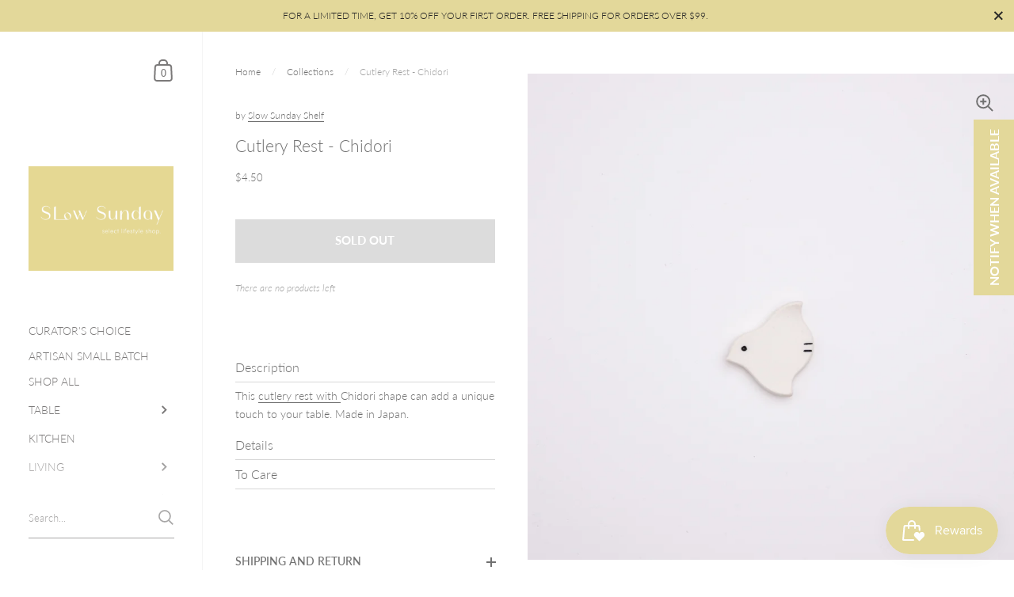

--- FILE ---
content_type: text/javascript; charset=UTF-8
request_url: https://winads.eraofecom.org/pull/slow-sunday-shop.myshopify.com/hook.js?shop=slow-sunday-shop.myshopify.com
body_size: 46824
content:
var win_ads = {"shop_id":13870,"shop":"slow-sunday-shop.myshopify.com","plan":{"name":"freemium","price":0,"pixel":"basic","snapchat_pixel":"pro","audience":null,"snapchat_audience":"pro","catalog_feed":null,"snapchat_catalog_feed":"pro","google_analytics":null,"stats":null,"fb_ads":null},"pixel_settings":{"id":13850,"enabled":true,"value_reporting":true,"reporting_percentage":100,"ajax":true,"atc_on_cart":false,"preload_data":true,"standard_events":true,"custom_events":false,"hyper_events":false,"time_spent":false,"ccpa":false,"enabled_notifications":true,"notification_email":null,"atc_selector":null,"ic_selector":null,"allowed_ios_events":["AddToCart","ViewContent","CustomizeProduct","InitiateCheckout","Purchase","ViewCart","AddShipmentInfo","AddPaymentInfo"],"ios_control":false},"baseURL":"https:\/\/winads.eraofecom.org","pixels":[],"snapchat_pixels":[],"tiktok_pixels":[],"google_accounts":[],"google_settings":{"id":13844,"shop_id":13870,"enabled":true,"ajax":true,"preload_data":true,"standard_events":true,"custom_events":false,"hyper_events":false,"time_spent":false,"token":false},"logging":false,"proxy":"a\/pixel"};
!function(e){var t={};function n(o){if(t[o])return t[o].exports;var r=t[o]={i:o,l:!1,exports:{}};return e[o].call(r.exports,r,r.exports,n),r.l=!0,r.exports}n.m=e,n.c=t,n.d=function(e,t,o){n.o(e,t)||Object.defineProperty(e,t,{enumerable:!0,get:o})},n.r=function(e){"undefined"!=typeof Symbol&&Symbol.toStringTag&&Object.defineProperty(e,Symbol.toStringTag,{value:"Module"}),Object.defineProperty(e,"__esModule",{value:!0})},n.t=function(e,t){if(1&t&&(e=n(e)),8&t)return e;if(4&t&&"object"==typeof e&&e&&e.__esModule)return e;var o=Object.create(null);if(n.r(o),Object.defineProperty(o,"default",{enumerable:!0,value:e}),2&t&&"string"!=typeof e)for(var r in e)n.d(o,r,function(t){return e[t]}.bind(null,r));return o},n.n=function(e){var t=e&&e.__esModule?function(){return e.default}:function(){return e};return n.d(t,"a",t),t},n.o=function(e,t){return Object.prototype.hasOwnProperty.call(e,t)},n.p="/",n(n.s=5)}([function(e,t,n){"use strict";function o(e){return(o="function"==typeof Symbol&&"symbol"==typeof Symbol.iterator?function(e){return typeof e}:function(e){return e&&"function"==typeof Symbol&&e.constructor===Symbol&&e!==Symbol.prototype?"symbol":typeof e})(e)}function r(e,t){var n="undefined"!=typeof Symbol&&e[Symbol.iterator]||e["@@iterator"];if(!n){if(Array.isArray(e)||(n=function(e,t){if(e){if("string"==typeof e)return i(e,t);var n={}.toString.call(e).slice(8,-1);return"Object"===n&&e.constructor&&(n=e.constructor.name),"Map"===n||"Set"===n?Array.from(e):"Arguments"===n||/^(?:Ui|I)nt(?:8|16|32)(?:Clamped)?Array$/.test(n)?i(e,t):void 0}}(e))||t&&e&&"number"==typeof e.length){n&&(e=n);var o=0,r=function(){};return{s:r,n:function(){return o>=e.length?{done:!0}:{done:!1,value:e[o++]}},e:function(e){throw e},f:r}}throw new TypeError("Invalid attempt to iterate non-iterable instance.\nIn order to be iterable, non-array objects must have a [Symbol.iterator]() method.")}var a,c=!0,u=!1;return{s:function(){n=n.call(e)},n:function(){var e=n.next();return c=e.done,e},e:function(e){u=!0,a=e},f:function(){try{c||null==n.return||n.return()}finally{if(u)throw a}}}}function i(e,t){(null==t||t>e.length)&&(t=e.length);for(var n=0,o=Array(t);n<t;n++)o[n]=e[n];return o}function a(e,t){for(var n=0;n<t.length;n++){var o=t[n];o.enumerable=o.enumerable||!1,o.configurable=!0,"value"in o&&(o.writable=!0),Object.defineProperty(e,c(o.key),o)}}function c(e){var t=function(e,t){if("object"!=o(e)||!e)return e;var n=e[Symbol.toPrimitive];if(void 0!==n){var r=n.call(e,t||"default");if("object"!=o(r))return r;throw new TypeError("@@toPrimitive must return a primitive value.")}return("string"===t?String:Number)(e)}(e,"string");return"symbol"==o(t)?t:t+""}var u=function(){function e(){!function(e,t){if(!(e instanceof t))throw new TypeError("Cannot call a class as a function")}(this,e)}return function(e,t,n){return t&&a(e.prototype,t),n&&a(e,n),Object.defineProperty(e,"prototype",{writable:!1}),e}(e,null,[{key:"getBaseURL",value:function(){return"https://winads.eraofecom.org"}},{key:"getUTMs",value:function(){var e,t={},n=sessionStorage.getItem("WIN_UTM"),o=r(new URLSearchParams(window.location.search));try{for(o.s();!(e=o.n()).done;){var i=e.value;i[0].startsWith("utm_")&&(t[i[0].replace("utm_","")]=i[1])}}catch(e){o.e(e)}finally{o.f()}return Object.keys(t).length>0?sessionStorage.setItem("WIN_UTM",JSON.stringify(t)):null!=n&&(t=JSON.parse(n)),t}},{key:"resolveZipifyMeta",value:function(){var e=arguments.length>0&&void 0!==arguments[0]?arguments[0]:"tags",t=arguments.length>1?arguments[1]:void 0,n=arguments.length>2?arguments[2]:void 0,o=arguments.length>3?arguments[3]:void 0,r=[];function i(){var e=!1;window.productJSON.forEach((function(t){0==t.done&&(e=!0)})),e||(n.zipifyCollections=!0,t.config.collections=r,o())}"tags"==e&&(window.productJSON.forEach((function(e){r=(r=r.concat(e.tags)).filter((function(e,t){return r.indexOf(e)==t}))})),n.zipifyTags=!0,t.config.tags=r,o()),"collections"==e&&window.productJSON.forEach((function(e){e.done=!1,t.jax(window.location.origin+"/products/"+e.handle,(function(t){var n=t.querySelector('meta[name="wa:collections"]').content.split(", ").filter((function(e){return""!=e}));r=r.concat(n),e.done=!0,i()}),"document")}))}},{key:"extractProductID",value:function(e){var t=e.dataset,n=null;return t.hasOwnProperty("productid")?n=t.productid:e.hasAttribute("id")&&(n=e.getAttribute("id").replace(/^\D+/g,"")),n}},{key:"isInitialized",value:function(e){return"pixelLogs"in window==0&&(window.pixelLogs=[]),!!window.pixelLogs.includes(e.toString())||(window.pixelLogs.push(e.toString()),!1)}},{key:"buildGoogleID",value:function(e){return e.toString().includes("UA-")?e:"UA-"+e+"-1"}},{key:"notBlank",value:function(e){return null!=e&&null!=e&&""!=e}},{key:"cleanNulls",value:function(t){for(var n in t)0==e.notBlank(t[n])&&delete t[n];return t}},{key:"timeNow",value:function(){var e=(new Date).toLocaleString("en-US",{timeZone:"America/New_York"}),t=new Date(e),n=t.toDateString().split(" "),o=["Sunday","Monday","Tuesday","Wednesday","Thursday","Friday","Saturday"][t.getDay()];return n[1]+"_"+t.getDate()+"_"+t.getFullYear()+"_"+o+"_Hour_"+t.getHours()}}])}();t.a=u},function(e,t,n){var o;!function(t,n){"use strict";"object"==typeof e.exports?e.exports=t.document?n(t,!0):function(e){if(!e.document)throw new Error("jQuery requires a window with a document");return n(e)}:n(t)}("undefined"!=typeof window?window:this,(function(n,r){"use strict";var i=[],a=Object.getPrototypeOf,c=i.slice,u=i.flat?function(e){return i.flat.call(e)}:function(e){return i.concat.apply([],e)},s=i.push,l=i.indexOf,f={},d=f.toString,p=f.hasOwnProperty,h=p.toString,g=h.call(Object),v={},y=function(e){return"function"==typeof e&&"number"!=typeof e.nodeType&&"function"!=typeof e.item},m=function(e){return null!=e&&e===e.window},b=n.document,w={type:!0,src:!0,nonce:!0,noModule:!0};function k(e,t,n){var o,r,i=(n=n||b).createElement("script");if(i.text=e,t)for(o in w)(r=t[o]||t.getAttribute&&t.getAttribute(o))&&i.setAttribute(o,r);n.head.appendChild(i).parentNode.removeChild(i)}function x(e){return null==e?e+"":"object"==typeof e||"function"==typeof e?f[d.call(e)]||"object":typeof e}var _="3.7.1 -ajax,-ajax/jsonp,-ajax/load,-ajax/script,-ajax/var/location,-ajax/var/nonce,-ajax/var/rquery,-ajax/xhr,-manipulation/_evalUrl,-deprecated/ajax-event-alias,-effects,-effects/animatedSelector,-effects/Tween",S=/HTML$/i,C=function(e,t){return new C.fn.init(e,t)};function P(e){var t=!!e&&"length"in e&&e.length,n=x(e);return!y(e)&&!m(e)&&("array"===n||0===t||"number"==typeof t&&t>0&&t-1 in e)}function T(e,t){return e.nodeName&&e.nodeName.toLowerCase()===t.toLowerCase()}C.fn=C.prototype={jquery:_,constructor:C,length:0,toArray:function(){return c.call(this)},get:function(e){return null==e?c.call(this):e<0?this[e+this.length]:this[e]},pushStack:function(e){var t=C.merge(this.constructor(),e);return t.prevObject=this,t},each:function(e){return C.each(this,e)},map:function(e){return this.pushStack(C.map(this,(function(t,n){return e.call(t,n,t)})))},slice:function(){return this.pushStack(c.apply(this,arguments))},first:function(){return this.eq(0)},last:function(){return this.eq(-1)},even:function(){return this.pushStack(C.grep(this,(function(e,t){return(t+1)%2})))},odd:function(){return this.pushStack(C.grep(this,(function(e,t){return t%2})))},eq:function(e){var t=this.length,n=+e+(e<0?t:0);return this.pushStack(n>=0&&n<t?[this[n]]:[])},end:function(){return this.prevObject||this.constructor()},push:s,sort:i.sort,splice:i.splice},C.extend=C.fn.extend=function(){var e,t,n,o,r,i,a=arguments[0]||{},c=1,u=arguments.length,s=!1;for("boolean"==typeof a&&(s=a,a=arguments[c]||{},c++),"object"==typeof a||y(a)||(a={}),c===u&&(a=this,c--);c<u;c++)if(null!=(e=arguments[c]))for(t in e)o=e[t],"__proto__"!==t&&a!==o&&(s&&o&&(C.isPlainObject(o)||(r=Array.isArray(o)))?(n=a[t],i=r&&!Array.isArray(n)?[]:r||C.isPlainObject(n)?n:{},r=!1,a[t]=C.extend(s,i,o)):void 0!==o&&(a[t]=o));return a},C.extend({expando:"jQuery"+(_+Math.random()).replace(/\D/g,""),isReady:!0,error:function(e){throw new Error(e)},noop:function(){},isPlainObject:function(e){var t,n;return!(!e||"[object Object]"!==d.call(e))&&(!(t=a(e))||"function"==typeof(n=p.call(t,"constructor")&&t.constructor)&&h.call(n)===g)},isEmptyObject:function(e){var t;for(t in e)return!1;return!0},globalEval:function(e,t,n){k(e,{nonce:t&&t.nonce},n)},each:function(e,t){var n,o=0;if(P(e))for(n=e.length;o<n&&!1!==t.call(e[o],o,e[o]);o++);else for(o in e)if(!1===t.call(e[o],o,e[o]))break;return e},text:function(e){var t,n="",o=0,r=e.nodeType;if(!r)for(;t=e[o++];)n+=C.text(t);return 1===r||11===r?e.textContent:9===r?e.documentElement.textContent:3===r||4===r?e.nodeValue:n},makeArray:function(e,t){var n=t||[];return null!=e&&(P(Object(e))?C.merge(n,"string"==typeof e?[e]:e):s.call(n,e)),n},inArray:function(e,t,n){return null==t?-1:l.call(t,e,n)},isXMLDoc:function(e){var t=e&&e.namespaceURI,n=e&&(e.ownerDocument||e).documentElement;return!S.test(t||n&&n.nodeName||"HTML")},merge:function(e,t){for(var n=+t.length,o=0,r=e.length;o<n;o++)e[r++]=t[o];return e.length=r,e},grep:function(e,t,n){for(var o=[],r=0,i=e.length,a=!n;r<i;r++)!t(e[r],r)!==a&&o.push(e[r]);return o},map:function(e,t,n){var o,r,i=0,a=[];if(P(e))for(o=e.length;i<o;i++)null!=(r=t(e[i],i,n))&&a.push(r);else for(i in e)null!=(r=t(e[i],i,n))&&a.push(r);return u(a)},guid:1,support:v}),"function"==typeof Symbol&&(C.fn[Symbol.iterator]=i[Symbol.iterator]),C.each("Boolean Number String Function Array Date RegExp Object Error Symbol".split(" "),(function(e,t){f["[object "+t+"]"]=t.toLowerCase()}));var A=i.pop,E=i.sort,O=i.splice,j="[\\x20\\t\\r\\n\\f]",D=new RegExp("^"+j+"+|((?:^|[^\\\\])(?:\\\\.)*)"+j+"+$","g");C.contains=function(e,t){var n=t&&t.parentNode;return e===n||!(!n||1!==n.nodeType||!(e.contains?e.contains(n):e.compareDocumentPosition&&16&e.compareDocumentPosition(n)))};var I=/([\0-\x1f\x7f]|^-?\d)|^-$|[^\x80-\uFFFF\w-]/g;function F(e,t){return t?"\0"===e?"�":e.slice(0,-1)+"\\"+e.charCodeAt(e.length-1).toString(16)+" ":"\\"+e}C.escapeSelector=function(e){return(e+"").replace(I,F)};var N=b,q=s;!function(){var e,t,o,r,a,u,s,f,d,h,g=q,y=C.expando,m=0,b=0,w=ee(),k=ee(),x=ee(),_=ee(),S=function(e,t){return e===t&&(a=!0),0},P="checked|selected|async|autofocus|autoplay|controls|defer|disabled|hidden|ismap|loop|multiple|open|readonly|required|scoped",I="(?:\\\\[\\da-fA-F]{1,6}"+j+"?|\\\\[^\\r\\n\\f]|[\\w-]|[^\0-\\x7f])+",F="\\["+j+"*("+I+")(?:"+j+"*([*^$|!~]?=)"+j+"*(?:'((?:\\\\.|[^\\\\'])*)'|\"((?:\\\\.|[^\\\\\"])*)\"|("+I+"))|)"+j+"*\\]",L=":("+I+")(?:\\((('((?:\\\\.|[^\\\\'])*)'|\"((?:\\\\.|[^\\\\\"])*)\")|((?:\\\\.|[^\\\\()[\\]]|"+F+")*)|.*)\\)|)",M=new RegExp(j+"+","g"),U=new RegExp("^"+j+"*,"+j+"*"),B=new RegExp("^"+j+"*([>+~]|"+j+")"+j+"*"),H=new RegExp(j+"|>"),W=new RegExp(L),R=new RegExp("^"+I+"$"),$={ID:new RegExp("^#("+I+")"),CLASS:new RegExp("^\\.("+I+")"),TAG:new RegExp("^("+I+"|[*])"),ATTR:new RegExp("^"+F),PSEUDO:new RegExp("^"+L),CHILD:new RegExp("^:(only|first|last|nth|nth-last)-(child|of-type)(?:\\("+j+"*(even|odd|(([+-]|)(\\d*)n|)"+j+"*(?:([+-]|)"+j+"*(\\d+)|))"+j+"*\\)|)","i"),bool:new RegExp("^(?:"+P+")$","i"),needsContext:new RegExp("^"+j+"*[>+~]|:(even|odd|eq|gt|lt|nth|first|last)(?:\\("+j+"*((?:-\\d)?\\d*)"+j+"*\\)|)(?=[^-]|$)","i")},z=/^(?:input|select|textarea|button)$/i,V=/^h\d$/i,J=/^(?:#([\w-]+)|(\w+)|\.([\w-]+))$/,G=/[+~]/,X=new RegExp("\\\\[\\da-fA-F]{1,6}"+j+"?|\\\\([^\\r\\n\\f])","g"),Y=function(e,t){var n="0x"+e.slice(1)-65536;return t||(n<0?String.fromCharCode(n+65536):String.fromCharCode(n>>10|55296,1023&n|56320))},Z=function(){ue()},Q=de((function(e){return!0===e.disabled&&T(e,"fieldset")}),{dir:"parentNode",next:"legend"});try{g.apply(i=c.call(N.childNodes),N.childNodes),i[N.childNodes.length].nodeType}catch(e){g={apply:function(e,t){q.apply(e,c.call(t))},call:function(e){q.apply(e,c.call(arguments,1))}}}function K(e,t,n,o){var r,i,a,c,s,l,p,h=t&&t.ownerDocument,m=t?t.nodeType:9;if(n=n||[],"string"!=typeof e||!e||1!==m&&9!==m&&11!==m)return n;if(!o&&(ue(t),t=t||u,f)){if(11!==m&&(s=J.exec(e)))if(r=s[1]){if(9===m){if(!(a=t.getElementById(r)))return n;if(a.id===r)return g.call(n,a),n}else if(h&&(a=h.getElementById(r))&&K.contains(t,a)&&a.id===r)return g.call(n,a),n}else{if(s[2])return g.apply(n,t.getElementsByTagName(e)),n;if((r=s[3])&&t.getElementsByClassName)return g.apply(n,t.getElementsByClassName(r)),n}if(!(_[e+" "]||d&&d.test(e))){if(p=e,h=t,1===m&&(H.test(e)||B.test(e))){for((h=G.test(e)&&ce(t.parentNode)||t)==t&&v.scope||((c=t.getAttribute("id"))?c=C.escapeSelector(c):t.setAttribute("id",c=y)),i=(l=le(e)).length;i--;)l[i]=(c?"#"+c:":scope")+" "+fe(l[i]);p=l.join(",")}try{return g.apply(n,h.querySelectorAll(p)),n}catch(t){_(e,!0)}finally{c===y&&t.removeAttribute("id")}}}return me(e.replace(D,"$1"),t,n,o)}function ee(){var e=[];return function n(o,r){return e.push(o+" ")>t.cacheLength&&delete n[e.shift()],n[o+" "]=r}}function te(e){return e[y]=!0,e}function ne(e){var t=u.createElement("fieldset");try{return!!e(t)}catch(e){return!1}finally{t.parentNode&&t.parentNode.removeChild(t),t=null}}function oe(e){return function(t){return T(t,"input")&&t.type===e}}function re(e){return function(t){return(T(t,"input")||T(t,"button"))&&t.type===e}}function ie(e){return function(t){return"form"in t?t.parentNode&&!1===t.disabled?"label"in t?"label"in t.parentNode?t.parentNode.disabled===e:t.disabled===e:t.isDisabled===e||t.isDisabled!==!e&&Q(t)===e:t.disabled===e:"label"in t&&t.disabled===e}}function ae(e){return te((function(t){return t=+t,te((function(n,o){for(var r,i=e([],n.length,t),a=i.length;a--;)n[r=i[a]]&&(n[r]=!(o[r]=n[r]))}))}))}function ce(e){return e&&void 0!==e.getElementsByTagName&&e}function ue(e){var n,o=e?e.ownerDocument||e:N;return o!=u&&9===o.nodeType&&o.documentElement?(s=(u=o).documentElement,f=!C.isXMLDoc(u),h=s.matches||s.webkitMatchesSelector||s.msMatchesSelector,s.msMatchesSelector&&N!=u&&(n=u.defaultView)&&n.top!==n&&n.addEventListener("unload",Z),v.getById=ne((function(e){return s.appendChild(e).id=C.expando,!u.getElementsByName||!u.getElementsByName(C.expando).length})),v.disconnectedMatch=ne((function(e){return h.call(e,"*")})),v.scope=ne((function(){return u.querySelectorAll(":scope")})),v.cssHas=ne((function(){try{return u.querySelector(":has(*,:jqfake)"),!1}catch(e){return!0}})),v.getById?(t.filter.ID=function(e){var t=e.replace(X,Y);return function(e){return e.getAttribute("id")===t}},t.find.ID=function(e,t){if(void 0!==t.getElementById&&f){var n=t.getElementById(e);return n?[n]:[]}}):(t.filter.ID=function(e){var t=e.replace(X,Y);return function(e){var n=void 0!==e.getAttributeNode&&e.getAttributeNode("id");return n&&n.value===t}},t.find.ID=function(e,t){if(void 0!==t.getElementById&&f){var n,o,r,i=t.getElementById(e);if(i){if((n=i.getAttributeNode("id"))&&n.value===e)return[i];for(r=t.getElementsByName(e),o=0;i=r[o++];)if((n=i.getAttributeNode("id"))&&n.value===e)return[i]}return[]}}),t.find.TAG=function(e,t){return void 0!==t.getElementsByTagName?t.getElementsByTagName(e):t.querySelectorAll(e)},t.find.CLASS=function(e,t){if(void 0!==t.getElementsByClassName&&f)return t.getElementsByClassName(e)},d=[],ne((function(e){var t;s.appendChild(e).innerHTML="<a id='"+y+"' href='' disabled='disabled'></a><select id='"+y+"-\r\\' disabled='disabled'><option selected=''></option></select>",e.querySelectorAll("[selected]").length||d.push("\\["+j+"*(?:value|"+P+")"),e.querySelectorAll("[id~="+y+"-]").length||d.push("~="),e.querySelectorAll("a#"+y+"+*").length||d.push(".#.+[+~]"),e.querySelectorAll(":checked").length||d.push(":checked"),(t=u.createElement("input")).setAttribute("type","hidden"),e.appendChild(t).setAttribute("name","D"),s.appendChild(e).disabled=!0,2!==e.querySelectorAll(":disabled").length&&d.push(":enabled",":disabled"),(t=u.createElement("input")).setAttribute("name",""),e.appendChild(t),e.querySelectorAll("[name='']").length||d.push("\\["+j+"*name"+j+"*="+j+"*(?:''|\"\")")})),v.cssHas||d.push(":has"),d=d.length&&new RegExp(d.join("|")),S=function(e,t){if(e===t)return a=!0,0;var n=!e.compareDocumentPosition-!t.compareDocumentPosition;return n||(1&(n=(e.ownerDocument||e)==(t.ownerDocument||t)?e.compareDocumentPosition(t):1)||!v.sortDetached&&t.compareDocumentPosition(e)===n?e===u||e.ownerDocument==N&&K.contains(N,e)?-1:t===u||t.ownerDocument==N&&K.contains(N,t)?1:r?l.call(r,e)-l.call(r,t):0:4&n?-1:1)},u):u}for(e in K.matches=function(e,t){return K(e,null,null,t)},K.matchesSelector=function(e,t){if(ue(e),f&&!_[t+" "]&&(!d||!d.test(t)))try{var n=h.call(e,t);if(n||v.disconnectedMatch||e.document&&11!==e.document.nodeType)return n}catch(e){_(t,!0)}return K(t,u,null,[e]).length>0},K.contains=function(e,t){return(e.ownerDocument||e)!=u&&ue(e),C.contains(e,t)},K.attr=function(e,n){(e.ownerDocument||e)!=u&&ue(e);var o=t.attrHandle[n.toLowerCase()],r=o&&p.call(t.attrHandle,n.toLowerCase())?o(e,n,!f):void 0;return void 0!==r?r:e.getAttribute(n)},K.error=function(e){throw new Error("Syntax error, unrecognized expression: "+e)},C.uniqueSort=function(e){var t,n=[],o=0,i=0;if(a=!v.sortStable,r=!v.sortStable&&c.call(e,0),E.call(e,S),a){for(;t=e[i++];)t===e[i]&&(o=n.push(i));for(;o--;)O.call(e,n[o],1)}return r=null,e},C.fn.uniqueSort=function(){return this.pushStack(C.uniqueSort(c.apply(this)))},(t=C.expr={cacheLength:50,createPseudo:te,match:$,attrHandle:{},find:{},relative:{">":{dir:"parentNode",first:!0}," ":{dir:"parentNode"},"+":{dir:"previousSibling",first:!0},"~":{dir:"previousSibling"}},preFilter:{ATTR:function(e){return e[1]=e[1].replace(X,Y),e[3]=(e[3]||e[4]||e[5]||"").replace(X,Y),"~="===e[2]&&(e[3]=" "+e[3]+" "),e.slice(0,4)},CHILD:function(e){return e[1]=e[1].toLowerCase(),"nth"===e[1].slice(0,3)?(e[3]||K.error(e[0]),e[4]=+(e[4]?e[5]+(e[6]||1):2*("even"===e[3]||"odd"===e[3])),e[5]=+(e[7]+e[8]||"odd"===e[3])):e[3]&&K.error(e[0]),e},PSEUDO:function(e){var t,n=!e[6]&&e[2];return $.CHILD.test(e[0])?null:(e[3]?e[2]=e[4]||e[5]||"":n&&W.test(n)&&(t=le(n,!0))&&(t=n.indexOf(")",n.length-t)-n.length)&&(e[0]=e[0].slice(0,t),e[2]=n.slice(0,t)),e.slice(0,3))}},filter:{TAG:function(e){var t=e.replace(X,Y).toLowerCase();return"*"===e?function(){return!0}:function(e){return T(e,t)}},CLASS:function(e){var t=w[e+" "];return t||(t=new RegExp("(^|"+j+")"+e+"("+j+"|$)"))&&w(e,(function(e){return t.test("string"==typeof e.className&&e.className||void 0!==e.getAttribute&&e.getAttribute("class")||"")}))},ATTR:function(e,t,n){return function(o){var r=K.attr(o,e);return null==r?"!="===t:!t||(r+="","="===t?r===n:"!="===t?r!==n:"^="===t?n&&0===r.indexOf(n):"*="===t?n&&r.indexOf(n)>-1:"$="===t?n&&r.slice(-n.length)===n:"~="===t?(" "+r.replace(M," ")+" ").indexOf(n)>-1:"|="===t&&(r===n||r.slice(0,n.length+1)===n+"-"))}},CHILD:function(e,t,n,o,r){var i="nth"!==e.slice(0,3),a="last"!==e.slice(-4),c="of-type"===t;return 1===o&&0===r?function(e){return!!e.parentNode}:function(t,n,u){var s,l,f,d,p,h=i!==a?"nextSibling":"previousSibling",g=t.parentNode,v=c&&t.nodeName.toLowerCase(),b=!u&&!c,w=!1;if(g){if(i){for(;h;){for(f=t;f=f[h];)if(c?T(f,v):1===f.nodeType)return!1;p=h="only"===e&&!p&&"nextSibling"}return!0}if(p=[a?g.firstChild:g.lastChild],a&&b){for(w=(d=(s=(l=g[y]||(g[y]={}))[e]||[])[0]===m&&s[1])&&s[2],f=d&&g.childNodes[d];f=++d&&f&&f[h]||(w=d=0)||p.pop();)if(1===f.nodeType&&++w&&f===t){l[e]=[m,d,w];break}}else if(b&&(w=d=(s=(l=t[y]||(t[y]={}))[e]||[])[0]===m&&s[1]),!1===w)for(;(f=++d&&f&&f[h]||(w=d=0)||p.pop())&&(!(c?T(f,v):1===f.nodeType)||!++w||(b&&((l=f[y]||(f[y]={}))[e]=[m,w]),f!==t)););return(w-=r)===o||w%o==0&&w/o>=0}}},PSEUDO:function(e,n){var o,r=t.pseudos[e]||t.setFilters[e.toLowerCase()]||K.error("unsupported pseudo: "+e);return r[y]?r(n):r.length>1?(o=[e,e,"",n],t.setFilters.hasOwnProperty(e.toLowerCase())?te((function(e,t){for(var o,i=r(e,n),a=i.length;a--;)e[o=l.call(e,i[a])]=!(t[o]=i[a])})):function(e){return r(e,0,o)}):r}},pseudos:{not:te((function(e){var t=[],n=[],o=ye(e.replace(D,"$1"));return o[y]?te((function(e,t,n,r){for(var i,a=o(e,null,r,[]),c=e.length;c--;)(i=a[c])&&(e[c]=!(t[c]=i))})):function(e,r,i){return t[0]=e,o(t,null,i,n),t[0]=null,!n.pop()}})),has:te((function(e){return function(t){return K(e,t).length>0}})),contains:te((function(e){return e=e.replace(X,Y),function(t){return(t.textContent||C.text(t)).indexOf(e)>-1}})),lang:te((function(e){return R.test(e||"")||K.error("unsupported lang: "+e),e=e.replace(X,Y).toLowerCase(),function(t){var n;do{if(n=f?t.lang:t.getAttribute("xml:lang")||t.getAttribute("lang"))return(n=n.toLowerCase())===e||0===n.indexOf(e+"-")}while((t=t.parentNode)&&1===t.nodeType);return!1}})),target:function(e){var t=n.location&&n.location.hash;return t&&t.slice(1)===e.id},root:function(e){return e===s},focus:function(e){return e===function(){try{return u.activeElement}catch(e){}}()&&u.hasFocus()&&!!(e.type||e.href||~e.tabIndex)},enabled:ie(!1),disabled:ie(!0),checked:function(e){return T(e,"input")&&!!e.checked||T(e,"option")&&!!e.selected},selected:function(e){return e.parentNode&&e.parentNode.selectedIndex,!0===e.selected},empty:function(e){for(e=e.firstChild;e;e=e.nextSibling)if(e.nodeType<6)return!1;return!0},parent:function(e){return!t.pseudos.empty(e)},header:function(e){return V.test(e.nodeName)},input:function(e){return z.test(e.nodeName)},button:function(e){return T(e,"input")&&"button"===e.type||T(e,"button")},text:function(e){var t;return T(e,"input")&&"text"===e.type&&(null==(t=e.getAttribute("type"))||"text"===t.toLowerCase())},first:ae((function(){return[0]})),last:ae((function(e,t){return[t-1]})),eq:ae((function(e,t,n){return[n<0?n+t:n]})),even:ae((function(e,t){for(var n=0;n<t;n+=2)e.push(n);return e})),odd:ae((function(e,t){for(var n=1;n<t;n+=2)e.push(n);return e})),lt:ae((function(e,t,n){var o;for(o=n<0?n+t:n>t?t:n;--o>=0;)e.push(o);return e})),gt:ae((function(e,t,n){for(var o=n<0?n+t:n;++o<t;)e.push(o);return e}))}}).pseudos.nth=t.pseudos.eq,{radio:!0,checkbox:!0,file:!0,password:!0,image:!0})t.pseudos[e]=oe(e);for(e in{submit:!0,reset:!0})t.pseudos[e]=re(e);function se(){}function le(e,n){var o,r,i,a,c,u,s,l=k[e+" "];if(l)return n?0:l.slice(0);for(c=e,u=[],s=t.preFilter;c;){for(a in o&&!(r=U.exec(c))||(r&&(c=c.slice(r[0].length)||c),u.push(i=[])),o=!1,(r=B.exec(c))&&(o=r.shift(),i.push({value:o,type:r[0].replace(D," ")}),c=c.slice(o.length)),t.filter)!(r=$[a].exec(c))||s[a]&&!(r=s[a](r))||(o=r.shift(),i.push({value:o,type:a,matches:r}),c=c.slice(o.length));if(!o)break}return n?c.length:c?K.error(e):k(e,u).slice(0)}function fe(e){for(var t=0,n=e.length,o="";t<n;t++)o+=e[t].value;return o}function de(e,t,n){var o=t.dir,r=t.next,i=r||o,a=n&&"parentNode"===i,c=b++;return t.first?function(t,n,r){for(;t=t[o];)if(1===t.nodeType||a)return e(t,n,r);return!1}:function(t,n,u){var s,l,f=[m,c];if(u){for(;t=t[o];)if((1===t.nodeType||a)&&e(t,n,u))return!0}else for(;t=t[o];)if(1===t.nodeType||a)if(l=t[y]||(t[y]={}),r&&T(t,r))t=t[o]||t;else{if((s=l[i])&&s[0]===m&&s[1]===c)return f[2]=s[2];if(l[i]=f,f[2]=e(t,n,u))return!0}return!1}}function pe(e){return e.length>1?function(t,n,o){for(var r=e.length;r--;)if(!e[r](t,n,o))return!1;return!0}:e[0]}function he(e,t,n,o,r){for(var i,a=[],c=0,u=e.length,s=null!=t;c<u;c++)(i=e[c])&&(n&&!n(i,o,r)||(a.push(i),s&&t.push(c)));return a}function ge(e,t,n,o,r,i){return o&&!o[y]&&(o=ge(o)),r&&!r[y]&&(r=ge(r,i)),te((function(i,a,c,u){var s,f,d,p,h=[],v=[],y=a.length,m=i||function(e,t,n){for(var o=0,r=t.length;o<r;o++)K(e,t[o],n);return n}(t||"*",c.nodeType?[c]:c,[]),b=!e||!i&&t?m:he(m,h,e,c,u);if(n?n(b,p=r||(i?e:y||o)?[]:a,c,u):p=b,o)for(s=he(p,v),o(s,[],c,u),f=s.length;f--;)(d=s[f])&&(p[v[f]]=!(b[v[f]]=d));if(i){if(r||e){if(r){for(s=[],f=p.length;f--;)(d=p[f])&&s.push(b[f]=d);r(null,p=[],s,u)}for(f=p.length;f--;)(d=p[f])&&(s=r?l.call(i,d):h[f])>-1&&(i[s]=!(a[s]=d))}}else p=he(p===a?p.splice(y,p.length):p),r?r(null,a,p,u):g.apply(a,p)}))}function ve(e){for(var n,r,i,a=e.length,c=t.relative[e[0].type],u=c||t.relative[" "],s=c?1:0,f=de((function(e){return e===n}),u,!0),d=de((function(e){return l.call(n,e)>-1}),u,!0),p=[function(e,t,r){var i=!c&&(r||t!=o)||((n=t).nodeType?f(e,t,r):d(e,t,r));return n=null,i}];s<a;s++)if(r=t.relative[e[s].type])p=[de(pe(p),r)];else{if((r=t.filter[e[s].type].apply(null,e[s].matches))[y]){for(i=++s;i<a&&!t.relative[e[i].type];i++);return ge(s>1&&pe(p),s>1&&fe(e.slice(0,s-1).concat({value:" "===e[s-2].type?"*":""})).replace(D,"$1"),r,s<i&&ve(e.slice(s,i)),i<a&&ve(e=e.slice(i)),i<a&&fe(e))}p.push(r)}return pe(p)}function ye(e,n){var r,i=[],a=[],c=x[e+" "];if(!c){for(n||(n=le(e)),r=n.length;r--;)(c=ve(n[r]))[y]?i.push(c):a.push(c);(c=x(e,function(e,n){var r=n.length>0,i=e.length>0,a=function(a,c,s,l,d){var p,h,v,y=0,b="0",w=a&&[],k=[],x=o,_=a||i&&t.find.TAG("*",d),S=m+=null==x?1:Math.random()||.1,P=_.length;for(d&&(o=c==u||c||d);b!==P&&null!=(p=_[b]);b++){if(i&&p){for(h=0,c||p.ownerDocument==u||(ue(p),s=!f);v=e[h++];)if(v(p,c||u,s)){g.call(l,p);break}d&&(m=S)}r&&((p=!v&&p)&&y--,a&&w.push(p))}if(y+=b,r&&b!==y){for(h=0;v=n[h++];)v(w,k,c,s);if(a){if(y>0)for(;b--;)w[b]||k[b]||(k[b]=A.call(l));k=he(k)}g.apply(l,k),d&&!a&&k.length>0&&y+n.length>1&&C.uniqueSort(l)}return d&&(m=S,o=x),w};return r?te(a):a}(a,i))).selector=e}return c}function me(e,n,o,r){var i,a,c,u,s,l="function"==typeof e&&e,d=!r&&le(e=l.selector||e);if(o=o||[],1===d.length){if((a=d[0]=d[0].slice(0)).length>2&&"ID"===(c=a[0]).type&&9===n.nodeType&&f&&t.relative[a[1].type]){if(!(n=(t.find.ID(c.matches[0].replace(X,Y),n)||[])[0]))return o;l&&(n=n.parentNode),e=e.slice(a.shift().value.length)}for(i=$.needsContext.test(e)?0:a.length;i--&&(c=a[i],!t.relative[u=c.type]);)if((s=t.find[u])&&(r=s(c.matches[0].replace(X,Y),G.test(a[0].type)&&ce(n.parentNode)||n))){if(a.splice(i,1),!(e=r.length&&fe(a)))return g.apply(o,r),o;break}}return(l||ye(e,d))(r,n,!f,o,!n||G.test(e)&&ce(n.parentNode)||n),o}se.prototype=t.filters=t.pseudos,t.setFilters=new se,v.sortStable=y.split("").sort(S).join("")===y,ue(),v.sortDetached=ne((function(e){return 1&e.compareDocumentPosition(u.createElement("fieldset"))})),C.find=K,C.expr[":"]=C.expr.pseudos,C.unique=C.uniqueSort,K.compile=ye,K.select=me,K.setDocument=ue,K.tokenize=le,K.escape=C.escapeSelector,K.getText=C.text,K.isXML=C.isXMLDoc,K.selectors=C.expr,K.support=C.support,K.uniqueSort=C.uniqueSort}();var L=function(e,t,n){for(var o=[],r=void 0!==n;(e=e[t])&&9!==e.nodeType;)if(1===e.nodeType){if(r&&C(e).is(n))break;o.push(e)}return o},M=function(e,t){for(var n=[];e;e=e.nextSibling)1===e.nodeType&&e!==t&&n.push(e);return n},U=C.expr.match.needsContext,B=/^<([a-z][^\/\0>:\x20\t\r\n\f]*)[\x20\t\r\n\f]*\/?>(?:<\/\1>|)$/i;function H(e,t,n){return y(t)?C.grep(e,(function(e,o){return!!t.call(e,o,e)!==n})):t.nodeType?C.grep(e,(function(e){return e===t!==n})):"string"!=typeof t?C.grep(e,(function(e){return l.call(t,e)>-1!==n})):C.filter(t,e,n)}C.filter=function(e,t,n){var o=t[0];return n&&(e=":not("+e+")"),1===t.length&&1===o.nodeType?C.find.matchesSelector(o,e)?[o]:[]:C.find.matches(e,C.grep(t,(function(e){return 1===e.nodeType})))},C.fn.extend({find:function(e){var t,n,o=this.length,r=this;if("string"!=typeof e)return this.pushStack(C(e).filter((function(){for(t=0;t<o;t++)if(C.contains(r[t],this))return!0})));for(n=this.pushStack([]),t=0;t<o;t++)C.find(e,r[t],n);return o>1?C.uniqueSort(n):n},filter:function(e){return this.pushStack(H(this,e||[],!1))},not:function(e){return this.pushStack(H(this,e||[],!0))},is:function(e){return!!H(this,"string"==typeof e&&U.test(e)?C(e):e||[],!1).length}});var W,R=/^(?:\s*(<[\w\W]+>)[^>]*|#([\w-]+))$/;(C.fn.init=function(e,t,n){var o,r;if(!e)return this;if(n=n||W,"string"==typeof e){if(!(o="<"===e[0]&&">"===e[e.length-1]&&e.length>=3?[null,e,null]:R.exec(e))||!o[1]&&t)return!t||t.jquery?(t||n).find(e):this.constructor(t).find(e);if(o[1]){if(t=t instanceof C?t[0]:t,C.merge(this,C.parseHTML(o[1],t&&t.nodeType?t.ownerDocument||t:b,!0)),B.test(o[1])&&C.isPlainObject(t))for(o in t)y(this[o])?this[o](t[o]):this.attr(o,t[o]);return this}return(r=b.getElementById(o[2]))&&(this[0]=r,this.length=1),this}return e.nodeType?(this[0]=e,this.length=1,this):y(e)?void 0!==n.ready?n.ready(e):e(C):C.makeArray(e,this)}).prototype=C.fn,W=C(b);var $=/^(?:parents|prev(?:Until|All))/,z={children:!0,contents:!0,next:!0,prev:!0};function V(e,t){for(;(e=e[t])&&1!==e.nodeType;);return e}C.fn.extend({has:function(e){var t=C(e,this),n=t.length;return this.filter((function(){for(var e=0;e<n;e++)if(C.contains(this,t[e]))return!0}))},closest:function(e,t){var n,o=0,r=this.length,i=[],a="string"!=typeof e&&C(e);if(!U.test(e))for(;o<r;o++)for(n=this[o];n&&n!==t;n=n.parentNode)if(n.nodeType<11&&(a?a.index(n)>-1:1===n.nodeType&&C.find.matchesSelector(n,e))){i.push(n);break}return this.pushStack(i.length>1?C.uniqueSort(i):i)},index:function(e){return e?"string"==typeof e?l.call(C(e),this[0]):l.call(this,e.jquery?e[0]:e):this[0]&&this[0].parentNode?this.first().prevAll().length:-1},add:function(e,t){return this.pushStack(C.uniqueSort(C.merge(this.get(),C(e,t))))},addBack:function(e){return this.add(null==e?this.prevObject:this.prevObject.filter(e))}}),C.each({parent:function(e){var t=e.parentNode;return t&&11!==t.nodeType?t:null},parents:function(e){return L(e,"parentNode")},parentsUntil:function(e,t,n){return L(e,"parentNode",n)},next:function(e){return V(e,"nextSibling")},prev:function(e){return V(e,"previousSibling")},nextAll:function(e){return L(e,"nextSibling")},prevAll:function(e){return L(e,"previousSibling")},nextUntil:function(e,t,n){return L(e,"nextSibling",n)},prevUntil:function(e,t,n){return L(e,"previousSibling",n)},siblings:function(e){return M((e.parentNode||{}).firstChild,e)},children:function(e){return M(e.firstChild)},contents:function(e){return null!=e.contentDocument&&a(e.contentDocument)?e.contentDocument:(T(e,"template")&&(e=e.content||e),C.merge([],e.childNodes))}},(function(e,t){C.fn[e]=function(n,o){var r=C.map(this,t,n);return"Until"!==e.slice(-5)&&(o=n),o&&"string"==typeof o&&(r=C.filter(o,r)),this.length>1&&(z[e]||C.uniqueSort(r),$.test(e)&&r.reverse()),this.pushStack(r)}}));var J=/[^\x20\t\r\n\f]+/g;function G(e){return e}function X(e){throw e}function Y(e,t,n,o){var r;try{e&&y(r=e.promise)?r.call(e).done(t).fail(n):e&&y(r=e.then)?r.call(e,t,n):t.apply(void 0,[e].slice(o))}catch(e){n.apply(void 0,[e])}}C.Callbacks=function(e){e="string"==typeof e?function(e){var t={};return C.each(e.match(J)||[],(function(e,n){t[n]=!0})),t}(e):C.extend({},e);var t,n,o,r,i=[],a=[],c=-1,u=function(){for(r=r||e.once,o=t=!0;a.length;c=-1)for(n=a.shift();++c<i.length;)!1===i[c].apply(n[0],n[1])&&e.stopOnFalse&&(c=i.length,n=!1);e.memory||(n=!1),t=!1,r&&(i=n?[]:"")},s={add:function(){return i&&(n&&!t&&(c=i.length-1,a.push(n)),function t(n){C.each(n,(function(n,o){y(o)?e.unique&&s.has(o)||i.push(o):o&&o.length&&"string"!==x(o)&&t(o)}))}(arguments),n&&!t&&u()),this},remove:function(){return C.each(arguments,(function(e,t){for(var n;(n=C.inArray(t,i,n))>-1;)i.splice(n,1),n<=c&&c--})),this},has:function(e){return e?C.inArray(e,i)>-1:i.length>0},empty:function(){return i&&(i=[]),this},disable:function(){return r=a=[],i=n="",this},disabled:function(){return!i},lock:function(){return r=a=[],n||t||(i=n=""),this},locked:function(){return!!r},fireWith:function(e,n){return r||(n=[e,(n=n||[]).slice?n.slice():n],a.push(n),t||u()),this},fire:function(){return s.fireWith(this,arguments),this},fired:function(){return!!o}};return s},C.extend({Deferred:function(e){var t=[["notify","progress",C.Callbacks("memory"),C.Callbacks("memory"),2],["resolve","done",C.Callbacks("once memory"),C.Callbacks("once memory"),0,"resolved"],["reject","fail",C.Callbacks("once memory"),C.Callbacks("once memory"),1,"rejected"]],o="pending",r={state:function(){return o},always:function(){return i.done(arguments).fail(arguments),this},catch:function(e){return r.then(null,e)},pipe:function(){var e=arguments;return C.Deferred((function(n){C.each(t,(function(t,o){var r=y(e[o[4]])&&e[o[4]];i[o[1]]((function(){var e=r&&r.apply(this,arguments);e&&y(e.promise)?e.promise().progress(n.notify).done(n.resolve).fail(n.reject):n[o[0]+"With"](this,r?[e]:arguments)}))})),e=null})).promise()},then:function(e,o,r){var i=0;function a(e,t,o,r){return function(){var c=this,u=arguments,s=function(){var n,s;if(!(e<i)){if((n=o.apply(c,u))===t.promise())throw new TypeError("Thenable self-resolution");s=n&&("object"==typeof n||"function"==typeof n)&&n.then,y(s)?r?s.call(n,a(i,t,G,r),a(i,t,X,r)):(i++,s.call(n,a(i,t,G,r),a(i,t,X,r),a(i,t,G,t.notifyWith))):(o!==G&&(c=void 0,u=[n]),(r||t.resolveWith)(c,u))}},l=r?s:function(){try{s()}catch(n){C.Deferred.exceptionHook&&C.Deferred.exceptionHook(n,l.error),e+1>=i&&(o!==X&&(c=void 0,u=[n]),t.rejectWith(c,u))}};e?l():(C.Deferred.getErrorHook?l.error=C.Deferred.getErrorHook():C.Deferred.getStackHook&&(l.error=C.Deferred.getStackHook()),n.setTimeout(l))}}return C.Deferred((function(n){t[0][3].add(a(0,n,y(r)?r:G,n.notifyWith)),t[1][3].add(a(0,n,y(e)?e:G)),t[2][3].add(a(0,n,y(o)?o:X))})).promise()},promise:function(e){return null!=e?C.extend(e,r):r}},i={};return C.each(t,(function(e,n){var a=n[2],c=n[5];r[n[1]]=a.add,c&&a.add((function(){o=c}),t[3-e][2].disable,t[3-e][3].disable,t[0][2].lock,t[0][3].lock),a.add(n[3].fire),i[n[0]]=function(){return i[n[0]+"With"](this===i?void 0:this,arguments),this},i[n[0]+"With"]=a.fireWith})),r.promise(i),e&&e.call(i,i),i},when:function(e){var t=arguments.length,n=t,o=Array(n),r=c.call(arguments),i=C.Deferred(),a=function(e){return function(n){o[e]=this,r[e]=arguments.length>1?c.call(arguments):n,--t||i.resolveWith(o,r)}};if(t<=1&&(Y(e,i.done(a(n)).resolve,i.reject,!t),"pending"===i.state()||y(r[n]&&r[n].then)))return i.then();for(;n--;)Y(r[n],a(n),i.reject);return i.promise()}});var Z=/^(Eval|Internal|Range|Reference|Syntax|Type|URI)Error$/;C.Deferred.exceptionHook=function(e,t){n.console&&n.console.warn&&e&&Z.test(e.name)&&n.console.warn("jQuery.Deferred exception: "+e.message,e.stack,t)},C.readyException=function(e){n.setTimeout((function(){throw e}))};var Q=C.Deferred();function K(){b.removeEventListener("DOMContentLoaded",K),n.removeEventListener("load",K),C.ready()}C.fn.ready=function(e){return Q.then(e).catch((function(e){C.readyException(e)})),this},C.extend({isReady:!1,readyWait:1,ready:function(e){(!0===e?--C.readyWait:C.isReady)||(C.isReady=!0,!0!==e&&--C.readyWait>0||Q.resolveWith(b,[C]))}}),C.ready.then=Q.then,"complete"===b.readyState||"loading"!==b.readyState&&!b.documentElement.doScroll?n.setTimeout(C.ready):(b.addEventListener("DOMContentLoaded",K),n.addEventListener("load",K));var ee=function(e,t,n,o,r,i,a){var c=0,u=e.length,s=null==n;if("object"===x(n))for(c in r=!0,n)ee(e,t,c,n[c],!0,i,a);else if(void 0!==o&&(r=!0,y(o)||(a=!0),s&&(a?(t.call(e,o),t=null):(s=t,t=function(e,t,n){return s.call(C(e),n)})),t))for(;c<u;c++)t(e[c],n,a?o:o.call(e[c],c,t(e[c],n)));return r?e:s?t.call(e):u?t(e[0],n):i},te=/^-ms-/,ne=/-([a-z])/g;function oe(e,t){return t.toUpperCase()}function re(e){return e.replace(te,"ms-").replace(ne,oe)}var ie=function(e){return 1===e.nodeType||9===e.nodeType||!+e.nodeType};function ae(){this.expando=C.expando+ae.uid++}ae.uid=1,ae.prototype={cache:function(e){var t=e[this.expando];return t||(t={},ie(e)&&(e.nodeType?e[this.expando]=t:Object.defineProperty(e,this.expando,{value:t,configurable:!0}))),t},set:function(e,t,n){var o,r=this.cache(e);if("string"==typeof t)r[re(t)]=n;else for(o in t)r[re(o)]=t[o];return r},get:function(e,t){return void 0===t?this.cache(e):e[this.expando]&&e[this.expando][re(t)]},access:function(e,t,n){return void 0===t||t&&"string"==typeof t&&void 0===n?this.get(e,t):(this.set(e,t,n),void 0!==n?n:t)},remove:function(e,t){var n,o=e[this.expando];if(void 0!==o){if(void 0!==t){n=(t=Array.isArray(t)?t.map(re):(t=re(t))in o?[t]:t.match(J)||[]).length;for(;n--;)delete o[t[n]]}(void 0===t||C.isEmptyObject(o))&&(e.nodeType?e[this.expando]=void 0:delete e[this.expando])}},hasData:function(e){var t=e[this.expando];return void 0!==t&&!C.isEmptyObject(t)}};var ce=new ae,ue=new ae,se=/^(?:\{[\w\W]*\}|\[[\w\W]*\])$/,le=/[A-Z]/g;function fe(e,t,n){var o;if(void 0===n&&1===e.nodeType)if(o="data-"+t.replace(le,"-$&").toLowerCase(),"string"==typeof(n=e.getAttribute(o))){try{n=function(e){return"true"===e||"false"!==e&&("null"===e?null:e===+e+""?+e:se.test(e)?JSON.parse(e):e)}(n)}catch(e){}ue.set(e,t,n)}else n=void 0;return n}C.extend({hasData:function(e){return ue.hasData(e)||ce.hasData(e)},data:function(e,t,n){return ue.access(e,t,n)},removeData:function(e,t){ue.remove(e,t)},_data:function(e,t,n){return ce.access(e,t,n)},_removeData:function(e,t){ce.remove(e,t)}}),C.fn.extend({data:function(e,t){var n,o,r,i=this[0],a=i&&i.attributes;if(void 0===e){if(this.length&&(r=ue.get(i),1===i.nodeType&&!ce.get(i,"hasDataAttrs"))){for(n=a.length;n--;)a[n]&&0===(o=a[n].name).indexOf("data-")&&(o=re(o.slice(5)),fe(i,o,r[o]));ce.set(i,"hasDataAttrs",!0)}return r}return"object"==typeof e?this.each((function(){ue.set(this,e)})):ee(this,(function(t){var n;if(i&&void 0===t)return void 0!==(n=ue.get(i,e))||void 0!==(n=fe(i,e))?n:void 0;this.each((function(){ue.set(this,e,t)}))}),null,t,arguments.length>1,null,!0)},removeData:function(e){return this.each((function(){ue.remove(this,e)}))}}),C.extend({queue:function(e,t,n){var o;if(e)return t=(t||"fx")+"queue",o=ce.get(e,t),n&&(!o||Array.isArray(n)?o=ce.access(e,t,C.makeArray(n)):o.push(n)),o||[]},dequeue:function(e,t){t=t||"fx";var n=C.queue(e,t),o=n.length,r=n.shift(),i=C._queueHooks(e,t);"inprogress"===r&&(r=n.shift(),o--),r&&("fx"===t&&n.unshift("inprogress"),delete i.stop,r.call(e,(function(){C.dequeue(e,t)}),i)),!o&&i&&i.empty.fire()},_queueHooks:function(e,t){var n=t+"queueHooks";return ce.get(e,n)||ce.access(e,n,{empty:C.Callbacks("once memory").add((function(){ce.remove(e,[t+"queue",n])}))})}}),C.fn.extend({queue:function(e,t){var n=2;return"string"!=typeof e&&(t=e,e="fx",n--),arguments.length<n?C.queue(this[0],e):void 0===t?this:this.each((function(){var n=C.queue(this,e,t);C._queueHooks(this,e),"fx"===e&&"inprogress"!==n[0]&&C.dequeue(this,e)}))},dequeue:function(e){return this.each((function(){C.dequeue(this,e)}))},clearQueue:function(e){return this.queue(e||"fx",[])},promise:function(e,t){var n,o=1,r=C.Deferred(),i=this,a=this.length,c=function(){--o||r.resolveWith(i,[i])};for("string"!=typeof e&&(t=e,e=void 0),e=e||"fx";a--;)(n=ce.get(i[a],e+"queueHooks"))&&n.empty&&(o++,n.empty.add(c));return c(),r.promise(t)}});var de=/[+-]?(?:\d*\.|)\d+(?:[eE][+-]?\d+|)/.source,pe=new RegExp("^(?:([+-])=|)("+de+")([a-z%]*)$","i"),he=["Top","Right","Bottom","Left"],ge=b.documentElement,ve=function(e){return C.contains(e.ownerDocument,e)},ye={composed:!0};ge.getRootNode&&(ve=function(e){return C.contains(e.ownerDocument,e)||e.getRootNode(ye)===e.ownerDocument});var me=function(e,t){return"none"===(e=t||e).style.display||""===e.style.display&&ve(e)&&"none"===C.css(e,"display")};var be={};function we(e){var t,n=e.ownerDocument,o=e.nodeName,r=be[o];return r||(t=n.body.appendChild(n.createElement(o)),r=C.css(t,"display"),t.parentNode.removeChild(t),"none"===r&&(r="block"),be[o]=r,r)}function ke(e,t){for(var n,o,r=[],i=0,a=e.length;i<a;i++)(o=e[i]).style&&(n=o.style.display,t?("none"===n&&(r[i]=ce.get(o,"display")||null,r[i]||(o.style.display="")),""===o.style.display&&me(o)&&(r[i]=we(o))):"none"!==n&&(r[i]="none",ce.set(o,"display",n)));for(i=0;i<a;i++)null!=r[i]&&(e[i].style.display=r[i]);return e}C.fn.extend({show:function(){return ke(this,!0)},hide:function(){return ke(this)},toggle:function(e){return"boolean"==typeof e?e?this.show():this.hide():this.each((function(){me(this)?C(this).show():C(this).hide()}))}});var xe,_e,Se=/^(?:checkbox|radio)$/i,Ce=/<([a-z][^\/\0>\x20\t\r\n\f]*)/i,Pe=/^$|^module$|\/(?:java|ecma)script/i;xe=b.createDocumentFragment().appendChild(b.createElement("div")),(_e=b.createElement("input")).setAttribute("type","radio"),_e.setAttribute("checked","checked"),_e.setAttribute("name","t"),xe.appendChild(_e),v.checkClone=xe.cloneNode(!0).cloneNode(!0).lastChild.checked,xe.innerHTML="<textarea>x</textarea>",v.noCloneChecked=!!xe.cloneNode(!0).lastChild.defaultValue,xe.innerHTML="<option></option>",v.option=!!xe.lastChild;var Te={thead:[1,"<table>","</table>"],col:[2,"<table><colgroup>","</colgroup></table>"],tr:[2,"<table><tbody>","</tbody></table>"],td:[3,"<table><tbody><tr>","</tr></tbody></table>"],_default:[0,"",""]};function Ae(e,t){var n;return n=void 0!==e.getElementsByTagName?e.getElementsByTagName(t||"*"):void 0!==e.querySelectorAll?e.querySelectorAll(t||"*"):[],void 0===t||t&&T(e,t)?C.merge([e],n):n}function Ee(e,t){for(var n=0,o=e.length;n<o;n++)ce.set(e[n],"globalEval",!t||ce.get(t[n],"globalEval"))}Te.tbody=Te.tfoot=Te.colgroup=Te.caption=Te.thead,Te.th=Te.td,v.option||(Te.optgroup=Te.option=[1,"<select multiple='multiple'>","</select>"]);var Oe=/<|&#?\w+;/;function je(e,t,n,o,r){for(var i,a,c,u,s,l,f=t.createDocumentFragment(),d=[],p=0,h=e.length;p<h;p++)if((i=e[p])||0===i)if("object"===x(i))C.merge(d,i.nodeType?[i]:i);else if(Oe.test(i)){for(a=a||f.appendChild(t.createElement("div")),c=(Ce.exec(i)||["",""])[1].toLowerCase(),u=Te[c]||Te._default,a.innerHTML=u[1]+C.htmlPrefilter(i)+u[2],l=u[0];l--;)a=a.lastChild;C.merge(d,a.childNodes),(a=f.firstChild).textContent=""}else d.push(t.createTextNode(i));for(f.textContent="",p=0;i=d[p++];)if(o&&C.inArray(i,o)>-1)r&&r.push(i);else if(s=ve(i),a=Ae(f.appendChild(i),"script"),s&&Ee(a),n)for(l=0;i=a[l++];)Pe.test(i.type||"")&&n.push(i);return f}var De=/^([^.]*)(?:\.(.+)|)/;function Ie(){return!0}function Fe(){return!1}function Ne(e,t,n,o,r,i){var a,c;if("object"==typeof t){for(c in"string"!=typeof n&&(o=o||n,n=void 0),t)Ne(e,c,n,o,t[c],i);return e}if(null==o&&null==r?(r=n,o=n=void 0):null==r&&("string"==typeof n?(r=o,o=void 0):(r=o,o=n,n=void 0)),!1===r)r=Fe;else if(!r)return e;return 1===i&&(a=r,(r=function(e){return C().off(e),a.apply(this,arguments)}).guid=a.guid||(a.guid=C.guid++)),e.each((function(){C.event.add(this,t,r,o,n)}))}function qe(e,t,n){n?(ce.set(e,t,!1),C.event.add(e,t,{namespace:!1,handler:function(e){var n,o=ce.get(this,t);if(1&e.isTrigger&&this[t]){if(o)(C.event.special[t]||{}).delegateType&&e.stopPropagation();else if(o=c.call(arguments),ce.set(this,t,o),this[t](),n=ce.get(this,t),ce.set(this,t,!1),o!==n)return e.stopImmediatePropagation(),e.preventDefault(),n}else o&&(ce.set(this,t,C.event.trigger(o[0],o.slice(1),this)),e.stopPropagation(),e.isImmediatePropagationStopped=Ie)}})):void 0===ce.get(e,t)&&C.event.add(e,t,Ie)}C.event={global:{},add:function(e,t,n,o,r){var i,a,c,u,s,l,f,d,p,h,g,v=ce.get(e);if(ie(e))for(n.handler&&(n=(i=n).handler,r=i.selector),r&&C.find.matchesSelector(ge,r),n.guid||(n.guid=C.guid++),(u=v.events)||(u=v.events=Object.create(null)),(a=v.handle)||(a=v.handle=function(t){return void 0!==C&&C.event.triggered!==t.type?C.event.dispatch.apply(e,arguments):void 0}),s=(t=(t||"").match(J)||[""]).length;s--;)p=g=(c=De.exec(t[s])||[])[1],h=(c[2]||"").split(".").sort(),p&&(f=C.event.special[p]||{},p=(r?f.delegateType:f.bindType)||p,f=C.event.special[p]||{},l=C.extend({type:p,origType:g,data:o,handler:n,guid:n.guid,selector:r,needsContext:r&&C.expr.match.needsContext.test(r),namespace:h.join(".")},i),(d=u[p])||((d=u[p]=[]).delegateCount=0,f.setup&&!1!==f.setup.call(e,o,h,a)||e.addEventListener&&e.addEventListener(p,a)),f.add&&(f.add.call(e,l),l.handler.guid||(l.handler.guid=n.guid)),r?d.splice(d.delegateCount++,0,l):d.push(l),C.event.global[p]=!0)},remove:function(e,t,n,o,r){var i,a,c,u,s,l,f,d,p,h,g,v=ce.hasData(e)&&ce.get(e);if(v&&(u=v.events)){for(s=(t=(t||"").match(J)||[""]).length;s--;)if(p=g=(c=De.exec(t[s])||[])[1],h=(c[2]||"").split(".").sort(),p){for(f=C.event.special[p]||{},d=u[p=(o?f.delegateType:f.bindType)||p]||[],c=c[2]&&new RegExp("(^|\\.)"+h.join("\\.(?:.*\\.|)")+"(\\.|$)"),a=i=d.length;i--;)l=d[i],!r&&g!==l.origType||n&&n.guid!==l.guid||c&&!c.test(l.namespace)||o&&o!==l.selector&&("**"!==o||!l.selector)||(d.splice(i,1),l.selector&&d.delegateCount--,f.remove&&f.remove.call(e,l));a&&!d.length&&(f.teardown&&!1!==f.teardown.call(e,h,v.handle)||C.removeEvent(e,p,v.handle),delete u[p])}else for(p in u)C.event.remove(e,p+t[s],n,o,!0);C.isEmptyObject(u)&&ce.remove(e,"handle events")}},dispatch:function(e){var t,n,o,r,i,a,c=new Array(arguments.length),u=C.event.fix(e),s=(ce.get(this,"events")||Object.create(null))[u.type]||[],l=C.event.special[u.type]||{};for(c[0]=u,t=1;t<arguments.length;t++)c[t]=arguments[t];if(u.delegateTarget=this,!l.preDispatch||!1!==l.preDispatch.call(this,u)){for(a=C.event.handlers.call(this,u,s),t=0;(r=a[t++])&&!u.isPropagationStopped();)for(u.currentTarget=r.elem,n=0;(i=r.handlers[n++])&&!u.isImmediatePropagationStopped();)u.rnamespace&&!1!==i.namespace&&!u.rnamespace.test(i.namespace)||(u.handleObj=i,u.data=i.data,void 0!==(o=((C.event.special[i.origType]||{}).handle||i.handler).apply(r.elem,c))&&!1===(u.result=o)&&(u.preventDefault(),u.stopPropagation()));return l.postDispatch&&l.postDispatch.call(this,u),u.result}},handlers:function(e,t){var n,o,r,i,a,c=[],u=t.delegateCount,s=e.target;if(u&&s.nodeType&&!("click"===e.type&&e.button>=1))for(;s!==this;s=s.parentNode||this)if(1===s.nodeType&&("click"!==e.type||!0!==s.disabled)){for(i=[],a={},n=0;n<u;n++)void 0===a[r=(o=t[n]).selector+" "]&&(a[r]=o.needsContext?C(r,this).index(s)>-1:C.find(r,this,null,[s]).length),a[r]&&i.push(o);i.length&&c.push({elem:s,handlers:i})}return s=this,u<t.length&&c.push({elem:s,handlers:t.slice(u)}),c},addProp:function(e,t){Object.defineProperty(C.Event.prototype,e,{enumerable:!0,configurable:!0,get:y(t)?function(){if(this.originalEvent)return t(this.originalEvent)}:function(){if(this.originalEvent)return this.originalEvent[e]},set:function(t){Object.defineProperty(this,e,{enumerable:!0,configurable:!0,writable:!0,value:t})}})},fix:function(e){return e[C.expando]?e:new C.Event(e)},special:{load:{noBubble:!0},click:{setup:function(e){var t=this||e;return Se.test(t.type)&&t.click&&T(t,"input")&&qe(t,"click",!0),!1},trigger:function(e){var t=this||e;return Se.test(t.type)&&t.click&&T(t,"input")&&qe(t,"click"),!0},_default:function(e){var t=e.target;return Se.test(t.type)&&t.click&&T(t,"input")&&ce.get(t,"click")||T(t,"a")}},beforeunload:{postDispatch:function(e){void 0!==e.result&&e.originalEvent&&(e.originalEvent.returnValue=e.result)}}}},C.removeEvent=function(e,t,n){e.removeEventListener&&e.removeEventListener(t,n)},C.Event=function(e,t){if(!(this instanceof C.Event))return new C.Event(e,t);e&&e.type?(this.originalEvent=e,this.type=e.type,this.isDefaultPrevented=e.defaultPrevented||void 0===e.defaultPrevented&&!1===e.returnValue?Ie:Fe,this.target=e.target&&3===e.target.nodeType?e.target.parentNode:e.target,this.currentTarget=e.currentTarget,this.relatedTarget=e.relatedTarget):this.type=e,t&&C.extend(this,t),this.timeStamp=e&&e.timeStamp||Date.now(),this[C.expando]=!0},C.Event.prototype={constructor:C.Event,isDefaultPrevented:Fe,isPropagationStopped:Fe,isImmediatePropagationStopped:Fe,isSimulated:!1,preventDefault:function(){var e=this.originalEvent;this.isDefaultPrevented=Ie,e&&!this.isSimulated&&e.preventDefault()},stopPropagation:function(){var e=this.originalEvent;this.isPropagationStopped=Ie,e&&!this.isSimulated&&e.stopPropagation()},stopImmediatePropagation:function(){var e=this.originalEvent;this.isImmediatePropagationStopped=Ie,e&&!this.isSimulated&&e.stopImmediatePropagation(),this.stopPropagation()}},C.each({altKey:!0,bubbles:!0,cancelable:!0,changedTouches:!0,ctrlKey:!0,detail:!0,eventPhase:!0,metaKey:!0,pageX:!0,pageY:!0,shiftKey:!0,view:!0,char:!0,code:!0,charCode:!0,key:!0,keyCode:!0,button:!0,buttons:!0,clientX:!0,clientY:!0,offsetX:!0,offsetY:!0,pointerId:!0,pointerType:!0,screenX:!0,screenY:!0,targetTouches:!0,toElement:!0,touches:!0,which:!0},C.event.addProp),C.each({focus:"focusin",blur:"focusout"},(function(e,t){function n(e){if(b.documentMode){var n=ce.get(this,"handle"),o=C.event.fix(e);o.type="focusin"===e.type?"focus":"blur",o.isSimulated=!0,n(e),o.target===o.currentTarget&&n(o)}else C.event.simulate(t,e.target,C.event.fix(e))}C.event.special[e]={setup:function(){var o;if(qe(this,e,!0),!b.documentMode)return!1;(o=ce.get(this,t))||this.addEventListener(t,n),ce.set(this,t,(o||0)+1)},trigger:function(){return qe(this,e),!0},teardown:function(){var e;if(!b.documentMode)return!1;(e=ce.get(this,t)-1)?ce.set(this,t,e):(this.removeEventListener(t,n),ce.remove(this,t))},_default:function(t){return ce.get(t.target,e)},delegateType:t},C.event.special[t]={setup:function(){var o=this.ownerDocument||this.document||this,r=b.documentMode?this:o,i=ce.get(r,t);i||(b.documentMode?this.addEventListener(t,n):o.addEventListener(e,n,!0)),ce.set(r,t,(i||0)+1)},teardown:function(){var o=this.ownerDocument||this.document||this,r=b.documentMode?this:o,i=ce.get(r,t)-1;i?ce.set(r,t,i):(b.documentMode?this.removeEventListener(t,n):o.removeEventListener(e,n,!0),ce.remove(r,t))}}})),C.each({mouseenter:"mouseover",mouseleave:"mouseout",pointerenter:"pointerover",pointerleave:"pointerout"},(function(e,t){C.event.special[e]={delegateType:t,bindType:t,handle:function(e){var n,o=this,r=e.relatedTarget,i=e.handleObj;return r&&(r===o||C.contains(o,r))||(e.type=i.origType,n=i.handler.apply(this,arguments),e.type=t),n}}})),C.fn.extend({on:function(e,t,n,o){return Ne(this,e,t,n,o)},one:function(e,t,n,o){return Ne(this,e,t,n,o,1)},off:function(e,t,n){var o,r;if(e&&e.preventDefault&&e.handleObj)return o=e.handleObj,C(e.delegateTarget).off(o.namespace?o.origType+"."+o.namespace:o.origType,o.selector,o.handler),this;if("object"==typeof e){for(r in e)this.off(r,t,e[r]);return this}return!1!==t&&"function"!=typeof t||(n=t,t=void 0),!1===n&&(n=Fe),this.each((function(){C.event.remove(this,e,n,t)}))}});var Le=/<script|<style|<link/i,Me=/checked\s*(?:[^=]|=\s*.checked.)/i,Ue=/^\s*<!\[CDATA\[|\]\]>\s*$/g;function Be(e,t){return T(e,"table")&&T(11!==t.nodeType?t:t.firstChild,"tr")&&C(e).children("tbody")[0]||e}function He(e){return e.type=(null!==e.getAttribute("type"))+"/"+e.type,e}function We(e){return"true/"===(e.type||"").slice(0,5)?e.type=e.type.slice(5):e.removeAttribute("type"),e}function Re(e,t){var n,o,r,i,a,c;if(1===t.nodeType){if(ce.hasData(e)&&(c=ce.get(e).events))for(r in ce.remove(t,"handle events"),c)for(n=0,o=c[r].length;n<o;n++)C.event.add(t,r,c[r][n]);ue.hasData(e)&&(i=ue.access(e),a=C.extend({},i),ue.set(t,a))}}function $e(e,t){var n=t.nodeName.toLowerCase();"input"===n&&Se.test(e.type)?t.checked=e.checked:"input"!==n&&"textarea"!==n||(t.defaultValue=e.defaultValue)}function ze(e,t,n,o){t=u(t);var r,i,a,c,s,l,f=0,d=e.length,p=d-1,h=t[0],g=y(h);if(g||d>1&&"string"==typeof h&&!v.checkClone&&Me.test(h))return e.each((function(r){var i=e.eq(r);g&&(t[0]=h.call(this,r,i.html())),ze(i,t,n,o)}));if(d&&(i=(r=je(t,e[0].ownerDocument,!1,e,o)).firstChild,1===r.childNodes.length&&(r=i),i||o)){for(c=(a=C.map(Ae(r,"script"),He)).length;f<d;f++)s=r,f!==p&&(s=C.clone(s,!0,!0),c&&C.merge(a,Ae(s,"script"))),n.call(e[f],s,f);if(c)for(l=a[a.length-1].ownerDocument,C.map(a,We),f=0;f<c;f++)s=a[f],Pe.test(s.type||"")&&!ce.access(s,"globalEval")&&C.contains(l,s)&&(s.src&&"module"!==(s.type||"").toLowerCase()?C._evalUrl&&!s.noModule&&C._evalUrl(s.src,{nonce:s.nonce||s.getAttribute("nonce")},l):k(s.textContent.replace(Ue,""),s,l))}return e}function Ve(e,t,n){for(var o,r=t?C.filter(t,e):e,i=0;null!=(o=r[i]);i++)n||1!==o.nodeType||C.cleanData(Ae(o)),o.parentNode&&(n&&ve(o)&&Ee(Ae(o,"script")),o.parentNode.removeChild(o));return e}C.extend({htmlPrefilter:function(e){return e},clone:function(e,t,n){var o,r,i,a,c=e.cloneNode(!0),u=ve(e);if(!(v.noCloneChecked||1!==e.nodeType&&11!==e.nodeType||C.isXMLDoc(e)))for(a=Ae(c),o=0,r=(i=Ae(e)).length;o<r;o++)$e(i[o],a[o]);if(t)if(n)for(i=i||Ae(e),a=a||Ae(c),o=0,r=i.length;o<r;o++)Re(i[o],a[o]);else Re(e,c);return(a=Ae(c,"script")).length>0&&Ee(a,!u&&Ae(e,"script")),c},cleanData:function(e){for(var t,n,o,r=C.event.special,i=0;void 0!==(n=e[i]);i++)if(ie(n)){if(t=n[ce.expando]){if(t.events)for(o in t.events)r[o]?C.event.remove(n,o):C.removeEvent(n,o,t.handle);n[ce.expando]=void 0}n[ue.expando]&&(n[ue.expando]=void 0)}}}),C.fn.extend({detach:function(e){return Ve(this,e,!0)},remove:function(e){return Ve(this,e)},text:function(e){return ee(this,(function(e){return void 0===e?C.text(this):this.empty().each((function(){1!==this.nodeType&&11!==this.nodeType&&9!==this.nodeType||(this.textContent=e)}))}),null,e,arguments.length)},append:function(){return ze(this,arguments,(function(e){1!==this.nodeType&&11!==this.nodeType&&9!==this.nodeType||Be(this,e).appendChild(e)}))},prepend:function(){return ze(this,arguments,(function(e){if(1===this.nodeType||11===this.nodeType||9===this.nodeType){var t=Be(this,e);t.insertBefore(e,t.firstChild)}}))},before:function(){return ze(this,arguments,(function(e){this.parentNode&&this.parentNode.insertBefore(e,this)}))},after:function(){return ze(this,arguments,(function(e){this.parentNode&&this.parentNode.insertBefore(e,this.nextSibling)}))},empty:function(){for(var e,t=0;null!=(e=this[t]);t++)1===e.nodeType&&(C.cleanData(Ae(e,!1)),e.textContent="");return this},clone:function(e,t){return e=null!=e&&e,t=null==t?e:t,this.map((function(){return C.clone(this,e,t)}))},html:function(e){return ee(this,(function(e){var t=this[0]||{},n=0,o=this.length;if(void 0===e&&1===t.nodeType)return t.innerHTML;if("string"==typeof e&&!Le.test(e)&&!Te[(Ce.exec(e)||["",""])[1].toLowerCase()]){e=C.htmlPrefilter(e);try{for(;n<o;n++)1===(t=this[n]||{}).nodeType&&(C.cleanData(Ae(t,!1)),t.innerHTML=e);t=0}catch(e){}}t&&this.empty().append(e)}),null,e,arguments.length)},replaceWith:function(){var e=[];return ze(this,arguments,(function(t){var n=this.parentNode;C.inArray(this,e)<0&&(C.cleanData(Ae(this)),n&&n.replaceChild(t,this))}),e)}}),C.each({appendTo:"append",prependTo:"prepend",insertBefore:"before",insertAfter:"after",replaceAll:"replaceWith"},(function(e,t){C.fn[e]=function(e){for(var n,o=[],r=C(e),i=r.length-1,a=0;a<=i;a++)n=a===i?this:this.clone(!0),C(r[a])[t](n),s.apply(o,n.get());return this.pushStack(o)}}));var Je=new RegExp("^("+de+")(?!px)[a-z%]+$","i"),Ge=/^--/,Xe=function(e){var t=e.ownerDocument.defaultView;return t&&t.opener||(t=n),t.getComputedStyle(e)},Ye=function(e,t,n){var o,r,i={};for(r in t)i[r]=e.style[r],e.style[r]=t[r];for(r in o=n.call(e),t)e.style[r]=i[r];return o},Ze=new RegExp(he.join("|"),"i");function Qe(e,t,n){var o,r,i,a,c=Ge.test(t),u=e.style;return(n=n||Xe(e))&&(a=n.getPropertyValue(t)||n[t],c&&a&&(a=a.replace(D,"$1")||void 0),""!==a||ve(e)||(a=C.style(e,t)),!v.pixelBoxStyles()&&Je.test(a)&&Ze.test(t)&&(o=u.width,r=u.minWidth,i=u.maxWidth,u.minWidth=u.maxWidth=u.width=a,a=n.width,u.width=o,u.minWidth=r,u.maxWidth=i)),void 0!==a?a+"":a}function Ke(e,t){return{get:function(){if(!e())return(this.get=t).apply(this,arguments);delete this.get}}}!function(){function e(){if(l){s.style.cssText="position:absolute;left:-11111px;width:60px;margin-top:1px;padding:0;border:0",l.style.cssText="position:relative;display:block;box-sizing:border-box;overflow:scroll;margin:auto;border:1px;padding:1px;width:60%;top:1%",ge.appendChild(s).appendChild(l);var e=n.getComputedStyle(l);o="1%"!==e.top,u=12===t(e.marginLeft),l.style.right="60%",a=36===t(e.right),r=36===t(e.width),l.style.position="absolute",i=12===t(l.offsetWidth/3),ge.removeChild(s),l=null}}function t(e){return Math.round(parseFloat(e))}var o,r,i,a,c,u,s=b.createElement("div"),l=b.createElement("div");l.style&&(l.style.backgroundClip="content-box",l.cloneNode(!0).style.backgroundClip="",v.clearCloneStyle="content-box"===l.style.backgroundClip,C.extend(v,{boxSizingReliable:function(){return e(),r},pixelBoxStyles:function(){return e(),a},pixelPosition:function(){return e(),o},reliableMarginLeft:function(){return e(),u},scrollboxSize:function(){return e(),i},reliableTrDimensions:function(){var e,t,o,r;return null==c&&(e=b.createElement("table"),t=b.createElement("tr"),o=b.createElement("div"),e.style.cssText="position:absolute;left:-11111px;border-collapse:separate",t.style.cssText="box-sizing:content-box;border:1px solid",t.style.height="1px",o.style.height="9px",o.style.display="block",ge.appendChild(e).appendChild(t).appendChild(o),r=n.getComputedStyle(t),c=parseInt(r.height,10)+parseInt(r.borderTopWidth,10)+parseInt(r.borderBottomWidth,10)===t.offsetHeight,ge.removeChild(e)),c}}))}();var et=["Webkit","Moz","ms"],tt=b.createElement("div").style,nt={};function ot(e){var t=C.cssProps[e]||nt[e];return t||(e in tt?e:nt[e]=function(e){for(var t=e[0].toUpperCase()+e.slice(1),n=et.length;n--;)if((e=et[n]+t)in tt)return e}(e)||e)}var rt=/^(none|table(?!-c[ea]).+)/,it={position:"absolute",visibility:"hidden",display:"block"},at={letterSpacing:"0",fontWeight:"400"};function ct(e,t,n){var o=pe.exec(t);return o?Math.max(0,o[2]-(n||0))+(o[3]||"px"):t}function ut(e,t,n,o,r,i){var a="width"===t?1:0,c=0,u=0,s=0;if(n===(o?"border":"content"))return 0;for(;a<4;a+=2)"margin"===n&&(s+=C.css(e,n+he[a],!0,r)),o?("content"===n&&(u-=C.css(e,"padding"+he[a],!0,r)),"margin"!==n&&(u-=C.css(e,"border"+he[a]+"Width",!0,r))):(u+=C.css(e,"padding"+he[a],!0,r),"padding"!==n?u+=C.css(e,"border"+he[a]+"Width",!0,r):c+=C.css(e,"border"+he[a]+"Width",!0,r));return!o&&i>=0&&(u+=Math.max(0,Math.ceil(e["offset"+t[0].toUpperCase()+t.slice(1)]-i-u-c-.5))||0),u+s}function st(e,t,n){var o=Xe(e),r=(!v.boxSizingReliable()||n)&&"border-box"===C.css(e,"boxSizing",!1,o),i=r,a=Qe(e,t,o),c="offset"+t[0].toUpperCase()+t.slice(1);if(Je.test(a)){if(!n)return a;a="auto"}return(!v.boxSizingReliable()&&r||!v.reliableTrDimensions()&&T(e,"tr")||"auto"===a||!parseFloat(a)&&"inline"===C.css(e,"display",!1,o))&&e.getClientRects().length&&(r="border-box"===C.css(e,"boxSizing",!1,o),(i=c in e)&&(a=e[c])),(a=parseFloat(a)||0)+ut(e,t,n||(r?"border":"content"),i,o,a)+"px"}C.extend({cssHooks:{opacity:{get:function(e,t){if(t){var n=Qe(e,"opacity");return""===n?"1":n}}}},cssNumber:{animationIterationCount:!0,aspectRatio:!0,borderImageSlice:!0,columnCount:!0,flexGrow:!0,flexShrink:!0,fontWeight:!0,gridArea:!0,gridColumn:!0,gridColumnEnd:!0,gridColumnStart:!0,gridRow:!0,gridRowEnd:!0,gridRowStart:!0,lineHeight:!0,opacity:!0,order:!0,orphans:!0,scale:!0,widows:!0,zIndex:!0,zoom:!0,fillOpacity:!0,floodOpacity:!0,stopOpacity:!0,strokeMiterlimit:!0,strokeOpacity:!0},cssProps:{},style:function(e,t,n,o){if(e&&3!==e.nodeType&&8!==e.nodeType&&e.style){var r,i,a,c=re(t),u=Ge.test(t),s=e.style;if(u||(t=ot(c)),a=C.cssHooks[t]||C.cssHooks[c],void 0===n)return a&&"get"in a&&void 0!==(r=a.get(e,!1,o))?r:s[t];"string"===(i=typeof n)&&(r=pe.exec(n))&&r[1]&&(n=function(e,t,n,o){var r,i,a=20,c=o?function(){return o.cur()}:function(){return C.css(e,t,"")},u=c(),s=n&&n[3]||(C.cssNumber[t]?"":"px"),l=e.nodeType&&(C.cssNumber[t]||"px"!==s&&+u)&&pe.exec(C.css(e,t));if(l&&l[3]!==s){for(u/=2,s=s||l[3],l=+u||1;a--;)C.style(e,t,l+s),(1-i)*(1-(i=c()/u||.5))<=0&&(a=0),l/=i;l*=2,C.style(e,t,l+s),n=n||[]}return n&&(l=+l||+u||0,r=n[1]?l+(n[1]+1)*n[2]:+n[2],o&&(o.unit=s,o.start=l,o.end=r)),r}(e,t,r),i="number"),null!=n&&n==n&&("number"!==i||u||(n+=r&&r[3]||(C.cssNumber[c]?"":"px")),v.clearCloneStyle||""!==n||0!==t.indexOf("background")||(s[t]="inherit"),a&&"set"in a&&void 0===(n=a.set(e,n,o))||(u?s.setProperty(t,n):s[t]=n))}},css:function(e,t,n,o){var r,i,a,c=re(t);return Ge.test(t)||(t=ot(c)),(a=C.cssHooks[t]||C.cssHooks[c])&&"get"in a&&(r=a.get(e,!0,n)),void 0===r&&(r=Qe(e,t,o)),"normal"===r&&t in at&&(r=at[t]),""===n||n?(i=parseFloat(r),!0===n||isFinite(i)?i||0:r):r}}),C.each(["height","width"],(function(e,t){C.cssHooks[t]={get:function(e,n,o){if(n)return!rt.test(C.css(e,"display"))||e.getClientRects().length&&e.getBoundingClientRect().width?st(e,t,o):Ye(e,it,(function(){return st(e,t,o)}))},set:function(e,n,o){var r,i=Xe(e),a=!v.scrollboxSize()&&"absolute"===i.position,c=(a||o)&&"border-box"===C.css(e,"boxSizing",!1,i),u=o?ut(e,t,o,c,i):0;return c&&a&&(u-=Math.ceil(e["offset"+t[0].toUpperCase()+t.slice(1)]-parseFloat(i[t])-ut(e,t,"border",!1,i)-.5)),u&&(r=pe.exec(n))&&"px"!==(r[3]||"px")&&(e.style[t]=n,n=C.css(e,t)),ct(0,n,u)}}})),C.cssHooks.marginLeft=Ke(v.reliableMarginLeft,(function(e,t){if(t)return(parseFloat(Qe(e,"marginLeft"))||e.getBoundingClientRect().left-Ye(e,{marginLeft:0},(function(){return e.getBoundingClientRect().left})))+"px"})),C.each({margin:"",padding:"",border:"Width"},(function(e,t){C.cssHooks[e+t]={expand:function(n){for(var o=0,r={},i="string"==typeof n?n.split(" "):[n];o<4;o++)r[e+he[o]+t]=i[o]||i[o-2]||i[0];return r}},"margin"!==e&&(C.cssHooks[e+t].set=ct)})),C.fn.extend({css:function(e,t){return ee(this,(function(e,t,n){var o,r,i={},a=0;if(Array.isArray(t)){for(o=Xe(e),r=t.length;a<r;a++)i[t[a]]=C.css(e,t[a],!1,o);return i}return void 0!==n?C.style(e,t,n):C.css(e,t)}),e,t,arguments.length>1)}}),C.fn.delay=function(e,t){return e=C.fx&&C.fx.speeds[e]||e,t=t||"fx",this.queue(t,(function(t,o){var r=n.setTimeout(t,e);o.stop=function(){n.clearTimeout(r)}}))},function(){var e=b.createElement("input"),t=b.createElement("select").appendChild(b.createElement("option"));e.type="checkbox",v.checkOn=""!==e.value,v.optSelected=t.selected,(e=b.createElement("input")).value="t",e.type="radio",v.radioValue="t"===e.value}();var lt,ft=C.expr.attrHandle;C.fn.extend({attr:function(e,t){return ee(this,C.attr,e,t,arguments.length>1)},removeAttr:function(e){return this.each((function(){C.removeAttr(this,e)}))}}),C.extend({attr:function(e,t,n){var o,r,i=e.nodeType;if(3!==i&&8!==i&&2!==i)return void 0===e.getAttribute?C.prop(e,t,n):(1===i&&C.isXMLDoc(e)||(r=C.attrHooks[t.toLowerCase()]||(C.expr.match.bool.test(t)?lt:void 0)),void 0!==n?null===n?void C.removeAttr(e,t):r&&"set"in r&&void 0!==(o=r.set(e,n,t))?o:(e.setAttribute(t,n+""),n):r&&"get"in r&&null!==(o=r.get(e,t))?o:null==(o=C.find.attr(e,t))?void 0:o)},attrHooks:{type:{set:function(e,t){if(!v.radioValue&&"radio"===t&&T(e,"input")){var n=e.value;return e.setAttribute("type",t),n&&(e.value=n),t}}}},removeAttr:function(e,t){var n,o=0,r=t&&t.match(J);if(r&&1===e.nodeType)for(;n=r[o++];)e.removeAttribute(n)}}),lt={set:function(e,t,n){return!1===t?C.removeAttr(e,n):e.setAttribute(n,n),n}},C.each(C.expr.match.bool.source.match(/\w+/g),(function(e,t){var n=ft[t]||C.find.attr;ft[t]=function(e,t,o){var r,i,a=t.toLowerCase();return o||(i=ft[a],ft[a]=r,r=null!=n(e,t,o)?a:null,ft[a]=i),r}}));var dt=/^(?:input|select|textarea|button)$/i,pt=/^(?:a|area)$/i;function ht(e){return(e.match(J)||[]).join(" ")}function gt(e){return e.getAttribute&&e.getAttribute("class")||""}function vt(e){return Array.isArray(e)?e:"string"==typeof e&&e.match(J)||[]}C.fn.extend({prop:function(e,t){return ee(this,C.prop,e,t,arguments.length>1)},removeProp:function(e){return this.each((function(){delete this[C.propFix[e]||e]}))}}),C.extend({prop:function(e,t,n){var o,r,i=e.nodeType;if(3!==i&&8!==i&&2!==i)return 1===i&&C.isXMLDoc(e)||(t=C.propFix[t]||t,r=C.propHooks[t]),void 0!==n?r&&"set"in r&&void 0!==(o=r.set(e,n,t))?o:e[t]=n:r&&"get"in r&&null!==(o=r.get(e,t))?o:e[t]},propHooks:{tabIndex:{get:function(e){var t=C.find.attr(e,"tabindex");return t?parseInt(t,10):dt.test(e.nodeName)||pt.test(e.nodeName)&&e.href?0:-1}}},propFix:{for:"htmlFor",class:"className"}}),v.optSelected||(C.propHooks.selected={get:function(e){var t=e.parentNode;return t&&t.parentNode&&t.parentNode.selectedIndex,null},set:function(e){var t=e.parentNode;t&&(t.selectedIndex,t.parentNode&&t.parentNode.selectedIndex)}}),C.each(["tabIndex","readOnly","maxLength","cellSpacing","cellPadding","rowSpan","colSpan","useMap","frameBorder","contentEditable"],(function(){C.propFix[this.toLowerCase()]=this})),C.fn.extend({addClass:function(e){var t,n,o,r,i,a;return y(e)?this.each((function(t){C(this).addClass(e.call(this,t,gt(this)))})):(t=vt(e)).length?this.each((function(){if(o=gt(this),n=1===this.nodeType&&" "+ht(o)+" "){for(i=0;i<t.length;i++)r=t[i],n.indexOf(" "+r+" ")<0&&(n+=r+" ");a=ht(n),o!==a&&this.setAttribute("class",a)}})):this},removeClass:function(e){var t,n,o,r,i,a;return y(e)?this.each((function(t){C(this).removeClass(e.call(this,t,gt(this)))})):arguments.length?(t=vt(e)).length?this.each((function(){if(o=gt(this),n=1===this.nodeType&&" "+ht(o)+" "){for(i=0;i<t.length;i++)for(r=t[i];n.indexOf(" "+r+" ")>-1;)n=n.replace(" "+r+" "," ");a=ht(n),o!==a&&this.setAttribute("class",a)}})):this:this.attr("class","")},toggleClass:function(e,t){var n,o,r,i,a=typeof e,c="string"===a||Array.isArray(e);return y(e)?this.each((function(n){C(this).toggleClass(e.call(this,n,gt(this),t),t)})):"boolean"==typeof t&&c?t?this.addClass(e):this.removeClass(e):(n=vt(e),this.each((function(){if(c)for(i=C(this),r=0;r<n.length;r++)o=n[r],i.hasClass(o)?i.removeClass(o):i.addClass(o);else void 0!==e&&"boolean"!==a||((o=gt(this))&&ce.set(this,"__className__",o),this.setAttribute&&this.setAttribute("class",o||!1===e?"":ce.get(this,"__className__")||""))})))},hasClass:function(e){var t,n,o=0;for(t=" "+e+" ";n=this[o++];)if(1===n.nodeType&&(" "+ht(gt(n))+" ").indexOf(t)>-1)return!0;return!1}});var yt=/\r/g;C.fn.extend({val:function(e){var t,n,o,r=this[0];return arguments.length?(o=y(e),this.each((function(n){var r;1===this.nodeType&&(null==(r=o?e.call(this,n,C(this).val()):e)?r="":"number"==typeof r?r+="":Array.isArray(r)&&(r=C.map(r,(function(e){return null==e?"":e+""}))),(t=C.valHooks[this.type]||C.valHooks[this.nodeName.toLowerCase()])&&"set"in t&&void 0!==t.set(this,r,"value")||(this.value=r))}))):r?(t=C.valHooks[r.type]||C.valHooks[r.nodeName.toLowerCase()])&&"get"in t&&void 0!==(n=t.get(r,"value"))?n:"string"==typeof(n=r.value)?n.replace(yt,""):null==n?"":n:void 0}}),C.extend({valHooks:{option:{get:function(e){var t=C.find.attr(e,"value");return null!=t?t:ht(C.text(e))}},select:{get:function(e){var t,n,o,r=e.options,i=e.selectedIndex,a="select-one"===e.type,c=a?null:[],u=a?i+1:r.length;for(o=i<0?u:a?i:0;o<u;o++)if(((n=r[o]).selected||o===i)&&!n.disabled&&(!n.parentNode.disabled||!T(n.parentNode,"optgroup"))){if(t=C(n).val(),a)return t;c.push(t)}return c},set:function(e,t){for(var n,o,r=e.options,i=C.makeArray(t),a=r.length;a--;)((o=r[a]).selected=C.inArray(C.valHooks.option.get(o),i)>-1)&&(n=!0);return n||(e.selectedIndex=-1),i}}}}),C.each(["radio","checkbox"],(function(){C.valHooks[this]={set:function(e,t){if(Array.isArray(t))return e.checked=C.inArray(C(e).val(),t)>-1}},v.checkOn||(C.valHooks[this].get=function(e){return null===e.getAttribute("value")?"on":e.value})})),C.parseXML=function(e){var t,o;if(!e||"string"!=typeof e)return null;try{t=(new n.DOMParser).parseFromString(e,"text/xml")}catch(e){}return o=t&&t.getElementsByTagName("parsererror")[0],t&&!o||C.error("Invalid XML: "+(o?C.map(o.childNodes,(function(e){return e.textContent})).join("\n"):e)),t};var mt=/^(?:focusinfocus|focusoutblur)$/,bt=function(e){e.stopPropagation()};C.extend(C.event,{trigger:function(e,t,o,r){var i,a,c,u,s,l,f,d,h=[o||b],g=p.call(e,"type")?e.type:e,v=p.call(e,"namespace")?e.namespace.split("."):[];if(a=d=c=o=o||b,3!==o.nodeType&&8!==o.nodeType&&!mt.test(g+C.event.triggered)&&(g.indexOf(".")>-1&&(v=g.split("."),g=v.shift(),v.sort()),s=g.indexOf(":")<0&&"on"+g,(e=e[C.expando]?e:new C.Event(g,"object"==typeof e&&e)).isTrigger=r?2:3,e.namespace=v.join("."),e.rnamespace=e.namespace?new RegExp("(^|\\.)"+v.join("\\.(?:.*\\.|)")+"(\\.|$)"):null,e.result=void 0,e.target||(e.target=o),t=null==t?[e]:C.makeArray(t,[e]),f=C.event.special[g]||{},r||!f.trigger||!1!==f.trigger.apply(o,t))){if(!r&&!f.noBubble&&!m(o)){for(u=f.delegateType||g,mt.test(u+g)||(a=a.parentNode);a;a=a.parentNode)h.push(a),c=a;c===(o.ownerDocument||b)&&h.push(c.defaultView||c.parentWindow||n)}for(i=0;(a=h[i++])&&!e.isPropagationStopped();)d=a,e.type=i>1?u:f.bindType||g,(l=(ce.get(a,"events")||Object.create(null))[e.type]&&ce.get(a,"handle"))&&l.apply(a,t),(l=s&&a[s])&&l.apply&&ie(a)&&(e.result=l.apply(a,t),!1===e.result&&e.preventDefault());return e.type=g,r||e.isDefaultPrevented()||f._default&&!1!==f._default.apply(h.pop(),t)||!ie(o)||s&&y(o[g])&&!m(o)&&((c=o[s])&&(o[s]=null),C.event.triggered=g,e.isPropagationStopped()&&d.addEventListener(g,bt),o[g](),e.isPropagationStopped()&&d.removeEventListener(g,bt),C.event.triggered=void 0,c&&(o[s]=c)),e.result}},simulate:function(e,t,n){var o=C.extend(new C.Event,n,{type:e,isSimulated:!0});C.event.trigger(o,null,t)}}),C.fn.extend({trigger:function(e,t){return this.each((function(){C.event.trigger(e,t,this)}))},triggerHandler:function(e,t){var n=this[0];if(n)return C.event.trigger(e,t,n,!0)}});var wt,kt=/\[\]$/,xt=/\r?\n/g,_t=/^(?:submit|button|image|reset|file)$/i,St=/^(?:input|select|textarea|keygen)/i;function Ct(e,t,n,o){var r;if(Array.isArray(t))C.each(t,(function(t,r){n||kt.test(e)?o(e,r):Ct(e+"["+("object"==typeof r&&null!=r?t:"")+"]",r,n,o)}));else if(n||"object"!==x(t))o(e,t);else for(r in t)Ct(e+"["+r+"]",t[r],n,o)}C.param=function(e,t){var n,o=[],r=function(e,t){var n=y(t)?t():t;o[o.length]=encodeURIComponent(e)+"="+encodeURIComponent(null==n?"":n)};if(null==e)return"";if(Array.isArray(e)||e.jquery&&!C.isPlainObject(e))C.each(e,(function(){r(this.name,this.value)}));else for(n in e)Ct(n,e[n],t,r);return o.join("&")},C.fn.extend({serialize:function(){return C.param(this.serializeArray())},serializeArray:function(){return this.map((function(){var e=C.prop(this,"elements");return e?C.makeArray(e):this})).filter((function(){var e=this.type;return this.name&&!C(this).is(":disabled")&&St.test(this.nodeName)&&!_t.test(e)&&(this.checked||!Se.test(e))})).map((function(e,t){var n=C(this).val();return null==n?null:Array.isArray(n)?C.map(n,(function(e){return{name:t.name,value:e.replace(xt,"\r\n")}})):{name:t.name,value:n.replace(xt,"\r\n")}})).get()}}),C.fn.extend({wrapAll:function(e){var t;return this[0]&&(y(e)&&(e=e.call(this[0])),t=C(e,this[0].ownerDocument).eq(0).clone(!0),this[0].parentNode&&t.insertBefore(this[0]),t.map((function(){for(var e=this;e.firstElementChild;)e=e.firstElementChild;return e})).append(this)),this},wrapInner:function(e){return y(e)?this.each((function(t){C(this).wrapInner(e.call(this,t))})):this.each((function(){var t=C(this),n=t.contents();n.length?n.wrapAll(e):t.append(e)}))},wrap:function(e){var t=y(e);return this.each((function(n){C(this).wrapAll(t?e.call(this,n):e)}))},unwrap:function(e){return this.parent(e).not("body").each((function(){C(this).replaceWith(this.childNodes)})),this}}),C.expr.pseudos.hidden=function(e){return!C.expr.pseudos.visible(e)},C.expr.pseudos.visible=function(e){return!!(e.offsetWidth||e.offsetHeight||e.getClientRects().length)},v.createHTMLDocument=((wt=b.implementation.createHTMLDocument("").body).innerHTML="<form></form><form></form>",2===wt.childNodes.length),C.parseHTML=function(e,t,n){return"string"!=typeof e?[]:("boolean"==typeof t&&(n=t,t=!1),t||(v.createHTMLDocument?((o=(t=b.implementation.createHTMLDocument("")).createElement("base")).href=b.location.href,t.head.appendChild(o)):t=b),i=!n&&[],(r=B.exec(e))?[t.createElement(r[1])]:(r=je([e],t,i),i&&i.length&&C(i).remove(),C.merge([],r.childNodes)));var o,r,i},C.offset={setOffset:function(e,t,n){var o,r,i,a,c,u,s=C.css(e,"position"),l=C(e),f={};"static"===s&&(e.style.position="relative"),c=l.offset(),i=C.css(e,"top"),u=C.css(e,"left"),("absolute"===s||"fixed"===s)&&(i+u).indexOf("auto")>-1?(a=(o=l.position()).top,r=o.left):(a=parseFloat(i)||0,r=parseFloat(u)||0),y(t)&&(t=t.call(e,n,C.extend({},c))),null!=t.top&&(f.top=t.top-c.top+a),null!=t.left&&(f.left=t.left-c.left+r),"using"in t?t.using.call(e,f):l.css(f)}},C.fn.extend({offset:function(e){if(arguments.length)return void 0===e?this:this.each((function(t){C.offset.setOffset(this,e,t)}));var t,n,o=this[0];return o?o.getClientRects().length?(t=o.getBoundingClientRect(),n=o.ownerDocument.defaultView,{top:t.top+n.pageYOffset,left:t.left+n.pageXOffset}):{top:0,left:0}:void 0},position:function(){if(this[0]){var e,t,n,o=this[0],r={top:0,left:0};if("fixed"===C.css(o,"position"))t=o.getBoundingClientRect();else{for(t=this.offset(),n=o.ownerDocument,e=o.offsetParent||n.documentElement;e&&(e===n.body||e===n.documentElement)&&"static"===C.css(e,"position");)e=e.parentNode;e&&e!==o&&1===e.nodeType&&((r=C(e).offset()).top+=C.css(e,"borderTopWidth",!0),r.left+=C.css(e,"borderLeftWidth",!0))}return{top:t.top-r.top-C.css(o,"marginTop",!0),left:t.left-r.left-C.css(o,"marginLeft",!0)}}},offsetParent:function(){return this.map((function(){for(var e=this.offsetParent;e&&"static"===C.css(e,"position");)e=e.offsetParent;return e||ge}))}}),C.each({scrollLeft:"pageXOffset",scrollTop:"pageYOffset"},(function(e,t){var n="pageYOffset"===t;C.fn[e]=function(o){return ee(this,(function(e,o,r){var i;if(m(e)?i=e:9===e.nodeType&&(i=e.defaultView),void 0===r)return i?i[t]:e[o];i?i.scrollTo(n?i.pageXOffset:r,n?r:i.pageYOffset):e[o]=r}),e,o,arguments.length)}})),C.each(["top","left"],(function(e,t){C.cssHooks[t]=Ke(v.pixelPosition,(function(e,n){if(n)return n=Qe(e,t),Je.test(n)?C(e).position()[t]+"px":n}))})),C.each({Height:"height",Width:"width"},(function(e,t){C.each({padding:"inner"+e,content:t,"":"outer"+e},(function(n,o){C.fn[o]=function(r,i){var a=arguments.length&&(n||"boolean"!=typeof r),c=n||(!0===r||!0===i?"margin":"border");return ee(this,(function(t,n,r){var i;return m(t)?0===o.indexOf("outer")?t["inner"+e]:t.document.documentElement["client"+e]:9===t.nodeType?(i=t.documentElement,Math.max(t.body["scroll"+e],i["scroll"+e],t.body["offset"+e],i["offset"+e],i["client"+e])):void 0===r?C.css(t,n,c):C.style(t,n,r,c)}),t,a?r:void 0,a)}}))})),C.fn.extend({bind:function(e,t,n){return this.on(e,null,t,n)},unbind:function(e,t){return this.off(e,null,t)},delegate:function(e,t,n,o){return this.on(t,e,n,o)},undelegate:function(e,t,n){return 1===arguments.length?this.off(e,"**"):this.off(t,e||"**",n)},hover:function(e,t){return this.on("mouseenter",e).on("mouseleave",t||e)}}),C.each("blur focus focusin focusout resize scroll click dblclick mousedown mouseup mousemove mouseover mouseout mouseenter mouseleave change select submit keydown keypress keyup contextmenu".split(" "),(function(e,t){C.fn[t]=function(e,n){return arguments.length>0?this.on(t,null,e,n):this.trigger(t)}}));var Pt=/^[\s\uFEFF\xA0]+|([^\s\uFEFF\xA0])[\s\uFEFF\xA0]+$/g;C.proxy=function(e,t){var n,o,r;if("string"==typeof t&&(n=e[t],t=e,e=n),y(e))return o=c.call(arguments,2),(r=function(){return e.apply(t||this,o.concat(c.call(arguments)))}).guid=e.guid=e.guid||C.guid++,r},C.holdReady=function(e){e?C.readyWait++:C.ready(!0)},C.isArray=Array.isArray,C.parseJSON=JSON.parse,C.nodeName=T,C.isFunction=y,C.isWindow=m,C.camelCase=re,C.type=x,C.now=Date.now,C.isNumeric=function(e){var t=C.type(e);return("number"===t||"string"===t)&&!isNaN(e-parseFloat(e))},C.trim=function(e){return null==e?"":(e+"").replace(Pt,"$1")},void 0===(o=function(){return C}.apply(t,[]))||(e.exports=o);var Tt=n.jQuery,At=n.$;return C.noConflict=function(e){return n.$===C&&(n.$=At),e&&n.jQuery===C&&(n.jQuery=Tt),C},void 0===r&&(n.jQuery=n.$=C),C}))},function(e,t,n){"use strict";var o=n(0);function r(e){return(r="function"==typeof Symbol&&"symbol"==typeof Symbol.iterator?function(e){return typeof e}:function(e){return e&&"function"==typeof Symbol&&e.constructor===Symbol&&e!==Symbol.prototype?"symbol":typeof e})(e)}function i(e,t){for(var n=0;n<t.length;n++){var o=t[n];o.enumerable=o.enumerable||!1,o.configurable=!0,"value"in o&&(o.writable=!0),Object.defineProperty(e,a(o.key),o)}}function a(e){var t=function(e,t){if("object"!=r(e)||!e)return e;var n=e[Symbol.toPrimitive];if(void 0!==n){var o=n.call(e,t||"default");if("object"!=r(o))return o;throw new TypeError("@@toPrimitive must return a primitive value.")}return("string"===t?String:Number)(e)}(e,"string");return"symbol"==r(t)?t:t+""}var c=function(){return e=function e(t){!function(e,t){if(!(e instanceof t))throw new TypeError("Cannot call a class as a function")}(this,e),this.hook=t},(t=[{key:"log",value:function(e,t){if(-1!=["PageView","PageScroll"].indexOf(e))return!0;if("freemium"==this.hook.config.plan.name)return!0;var n=this.prepLogData(e,t),o=document.createElement("img");o.setAttribute("src",this.getETLurl()+"?data="+encodeURIComponent(JSON.stringify(n))),o.style.display="none";var r=document.querySelector("body");null!=r&&r.appendChild(o)}},{key:"getETLurl",value:function(){return"https://etl.eraofecom.org/log/winads"}},{key:"prepLogData",value:function(e,t){var n="function"==typeof this.hook.prepAdvanceMatchingData?this.hook.prepAdvanceMatchingData():{},r="function"==typeof this.hook.buildUserProps?this.hook.buildUserProps():{},i=o.a.getUTMs(),a={tags:this.hook.config.tags.filter((function(e){return""!=e})),collections:this.hook.config.collections.filter((function(e){return""!=e}))},c=null!=r?r.$currency:"USD";return{ev:e,si:this.hook.config.shop_id,sh:this.hook.config.shop,sn:this.hook.config.shop,us:{id:o.a.notBlank(n.uid)?n.uid:null,fn:o.a.notBlank(n.fn)?n.fn:null,ln:o.a.notBlank(n.ln)?n.ln:null,em:o.a.notBlank(n.em)?n.em:null,ph:o.a.notBlank(n.ph)?n.ph:null,ct:o.a.notBlank(r.$city)?r.$city:null,st:o.a.notBlank(n.st)?n.st:null,sn:o.a.notBlank(n.sn)?n.sn:null,cn:o.a.notBlank(r.$country)?r.$country:null,la:o.a.notBlank(r.$language)?r.$language:null},cr:c,px:this.hook.pixels,cx:a,vl:t.hasOwnProperty("value")?t.value:null,pr:t.hasOwnProperty("content_ids")?t.content_ids:null,ds:t.hasOwnProperty("discount")?t.discount:null,ut:i,event_obj:t}}},{key:"setBridge",value:function(e){this.bridge=e}}])&&i(e.prototype,t),n&&i(e,n),Object.defineProperty(e,"prototype",{writable:!1}),e;var e,t,n}();t.a=c},function(e,t,n){"use strict";var o=n(0),r=n(2);function i(e){return(i="function"==typeof Symbol&&"symbol"==typeof Symbol.iterator?function(e){return typeof e}:function(e){return e&&"function"==typeof Symbol&&e.constructor===Symbol&&e!==Symbol.prototype?"symbol":typeof e})(e)}function a(e,t){for(var n=0;n<t.length;n++){var o=t[n];o.enumerable=o.enumerable||!1,o.configurable=!0,"value"in o&&(o.writable=!0),Object.defineProperty(e,c(o.key),o)}}function c(e){var t=function(e,t){if("object"!=i(e)||!e)return e;var n=e[Symbol.toPrimitive];if(void 0!==n){var o=n.call(e,t||"default");if("object"!=i(o))return o;throw new TypeError("@@toPrimitive must return a primitive value.")}return("string"===t?String:Number)(e)}(e,"string");return"symbol"==i(t)?t:t+""}var u=function(){return e=function e(t){!function(e,t){if(!(e instanceof t))throw new TypeError("Cannot call a class as a function")}(this,e),this.hook=t,this.logger=new r.a(t)},(t=[{key:"init",value:function(){this.setBouncer()}},{key:"setBouncer",value:function(){this.bouncer=function(e,t,n,o,r){var a=!0,c=-1!=["init","track","trackSingle","trackCustom","trackSingleCustom"].indexOf(e);return"init"==e&&"win"==o&&(r="win"),"object"==i(r)&&(r="win"),c&&"win"!==r&&(a=!1),a}}},{key:"fire",value:function(e,t,n,r,i){var a=this;r=null==r||r;var c=1==n?"trackSingleCustom":"trackSingle",u=(new Date).getTime(),s=["PageView","ViewContent","ViewCategory","AddToCart","AddCart","ViewCart","InitiateCheckout","Purchase"],l=["Search","Contact","CustomizeProduct","AddToWishlist","AddShippingInfo","Lead","AddPaymentInfo"],f=["ShowedInterest","StillThinking","Prospect","InquiredProduct","PageScroll","PotentialCrossBuyer","HighSpender","LongTermCustomer","PrePurchaseUpsell","WinTimeSpent"],d=["Impression","Conversion"];function p(e,t,n,r,i,c){if(a.shouldFire(e,n)){window.eventLogs[e].push(n);var u=o.a.getUTMs();if(null!=r&&Object.keys(u).length>0&&(r.content_utms=u),"pixel"==i&&a.hook.config.pixel_settings.enabled&&(s.includes(n)&&a.hook.config.pixel_settings.standard_events||l.includes(n)&&a.hook.config.pixel_settings.custom_events||f.includes(n)&&a.hook.config.pixel_settings.hyper_events||d.includes(n))&&(null!=r?fbq(t,e.toString(),n,r,{eventID:c}):fbq(t,e.toString(),n,r,"win")),"google"==i&&a.hook.config.google_settings.enabled&&"PageView"!=n&&"WinTimeSpent"!=n&&(s.includes(n)&&a.hook.config.google_settings.standard_events||l.includes(n)&&a.hook.config.google_settings.custom_events||f.includes(n)&&a.hook.config.google_settings.hyper_events||d.includes(n))&&gtag("event",n,r),"snapchat"==i&&a.hook.config.snapchat_settings.enabled&&"PageView"!=n&&"WinTimeSpent"!=n&&(s.includes(n)&&a.hook.config.snapchat_settings.standard_events||l.includes(n)&&a.hook.config.snapchat_settings.custom_events||f.includes(n)&&a.hook.config.snapchat_settings.hyper_events||d.includes(n))){var p={AddToCart:"AddCart",InitiateCheckout:"StartCheckout"},h=(n=n in p?p[n]:n).replace(/[A-Z]/g,(function(e,t){return 0==t?e.toLowerCase():"_"+e.toLowerCase()}));snaptr("track",h.toUpperCase(),r)}if("tiktok"==i&&a.hook.config.tiktok_settings.enabled&&"PageView"!=n&&"WinTimeSpent"!=n&&(s.includes(n)&&a.hook.config.tiktok_settings.standard_events||l.includes(n)&&a.hook.config.tiktok_settings.custom_events||f.includes(n)&&a.hook.config.tiktok_settings.hyper_events||d.includes(n))){var g=a.hook.prepAdvanceMatchingData(),v={};"em"in g&&(v.email=g.em),"ph"in g&&(v.phone_number=g.ph),ttq.identify(v),ttq.track(n,a.moldDataTiktok(r))}}}a.hook.pixels.forEach((function(n){setTimeout((function(){p(n,c,e,t,"pixel",u)}),200)})),null!=t&&(t.event_id=u),a.hook.google_accounts.length>0&&p("google",c,e,t,"google"),a.hook.snapchat_pixels.length>0&&p("snapchat",c,e,t,"snapchat"),a.hook.tiktok_pixels.length>0&&p("tiktok",c,e,t,"tiktok"),a.hook.config.logging&&r&&"freemium"!=a.hook.config.plan.name&&a.logger.log(e,t)}},{key:"shouldFire",value:function(e,t){return"eventLogs"in window==0&&(window.eventLogs={}),null==(e in window.eventLogs?window.eventLogs[e]:null)&&(window.eventLogs[e]=[]),this.hook.config.ios14?!!this.hook.config.pixel_settings.allowed_ios_events.includes(t):"PageView"==t&&-1==window.eventLogs[e].indexOf(t)||"PageView"!=t||"PageScroll"!=t}},{key:"moldDataTiktok",value:function(e){return e.content_id=e.content_ids.join(""),delete e.content_ids,delete e.content_collections,delete e.content_customer_tags,delete e.content_timedata,delete e.event_id,delete e.contents,e}}])&&a(e.prototype,t),n&&a(e,n),Object.defineProperty(e,"prototype",{writable:!1}),e;var e,t,n}();t.a=u},function(e,t,n){"use strict";var o=n(1),r=n.n(o),i=n(0);function a(e){return(a="function"==typeof Symbol&&"symbol"==typeof Symbol.iterator?function(e){return typeof e}:function(e){return e&&"function"==typeof Symbol&&e.constructor===Symbol&&e!==Symbol.prototype?"symbol":typeof e})(e)}function c(){c=function(){return t};var e,t={},n=Object.prototype,o=n.hasOwnProperty,r=Object.defineProperty||function(e,t,n){e[t]=n.value},i="function"==typeof Symbol?Symbol:{},u=i.iterator||"@@iterator",s=i.asyncIterator||"@@asyncIterator",l=i.toStringTag||"@@toStringTag";function f(e,t,n){return Object.defineProperty(e,t,{value:n,enumerable:!0,configurable:!0,writable:!0}),e[t]}try{f({},"")}catch(e){f=function(e,t,n){return e[t]=n}}function d(e,t,n,o){var i=t&&t.prototype instanceof m?t:m,a=Object.create(i.prototype),c=new j(o||[]);return r(a,"_invoke",{value:T(e,n,c)}),a}function p(e,t,n){try{return{type:"normal",arg:e.call(t,n)}}catch(e){return{type:"throw",arg:e}}}t.wrap=d;var h="suspendedStart",g="executing",v="completed",y={};function m(){}function b(){}function w(){}var k={};f(k,u,(function(){return this}));var x=Object.getPrototypeOf,_=x&&x(x(D([])));_&&_!==n&&o.call(_,u)&&(k=_);var S=w.prototype=m.prototype=Object.create(k);function C(e){["next","throw","return"].forEach((function(t){f(e,t,(function(e){return this._invoke(t,e)}))}))}function P(e,t){function n(r,i,c,u){var s=p(e[r],e,i);if("throw"!==s.type){var l=s.arg,f=l.value;return f&&"object"==a(f)&&o.call(f,"__await")?t.resolve(f.__await).then((function(e){n("next",e,c,u)}),(function(e){n("throw",e,c,u)})):t.resolve(f).then((function(e){l.value=e,c(l)}),(function(e){return n("throw",e,c,u)}))}u(s.arg)}var i;r(this,"_invoke",{value:function(e,o){function r(){return new t((function(t,r){n(e,o,t,r)}))}return i=i?i.then(r,r):r()}})}function T(t,n,o){var r=h;return function(i,a){if(r===g)throw Error("Generator is already running");if(r===v){if("throw"===i)throw a;return{value:e,done:!0}}for(o.method=i,o.arg=a;;){var c=o.delegate;if(c){var u=A(c,o);if(u){if(u===y)continue;return u}}if("next"===o.method)o.sent=o._sent=o.arg;else if("throw"===o.method){if(r===h)throw r=v,o.arg;o.dispatchException(o.arg)}else"return"===o.method&&o.abrupt("return",o.arg);r=g;var s=p(t,n,o);if("normal"===s.type){if(r=o.done?v:"suspendedYield",s.arg===y)continue;return{value:s.arg,done:o.done}}"throw"===s.type&&(r=v,o.method="throw",o.arg=s.arg)}}}function A(t,n){var o=n.method,r=t.iterator[o];if(r===e)return n.delegate=null,"throw"===o&&t.iterator.return&&(n.method="return",n.arg=e,A(t,n),"throw"===n.method)||"return"!==o&&(n.method="throw",n.arg=new TypeError("The iterator does not provide a '"+o+"' method")),y;var i=p(r,t.iterator,n.arg);if("throw"===i.type)return n.method="throw",n.arg=i.arg,n.delegate=null,y;var a=i.arg;return a?a.done?(n[t.resultName]=a.value,n.next=t.nextLoc,"return"!==n.method&&(n.method="next",n.arg=e),n.delegate=null,y):a:(n.method="throw",n.arg=new TypeError("iterator result is not an object"),n.delegate=null,y)}function E(e){var t={tryLoc:e[0]};1 in e&&(t.catchLoc=e[1]),2 in e&&(t.finallyLoc=e[2],t.afterLoc=e[3]),this.tryEntries.push(t)}function O(e){var t=e.completion||{};t.type="normal",delete t.arg,e.completion=t}function j(e){this.tryEntries=[{tryLoc:"root"}],e.forEach(E,this),this.reset(!0)}function D(t){if(t||""===t){var n=t[u];if(n)return n.call(t);if("function"==typeof t.next)return t;if(!isNaN(t.length)){var r=-1,i=function n(){for(;++r<t.length;)if(o.call(t,r))return n.value=t[r],n.done=!1,n;return n.value=e,n.done=!0,n};return i.next=i}}throw new TypeError(a(t)+" is not iterable")}return b.prototype=w,r(S,"constructor",{value:w,configurable:!0}),r(w,"constructor",{value:b,configurable:!0}),b.displayName=f(w,l,"GeneratorFunction"),t.isGeneratorFunction=function(e){var t="function"==typeof e&&e.constructor;return!!t&&(t===b||"GeneratorFunction"===(t.displayName||t.name))},t.mark=function(e){return Object.setPrototypeOf?Object.setPrototypeOf(e,w):(e.__proto__=w,f(e,l,"GeneratorFunction")),e.prototype=Object.create(S),e},t.awrap=function(e){return{__await:e}},C(P.prototype),f(P.prototype,s,(function(){return this})),t.AsyncIterator=P,t.async=function(e,n,o,r,i){void 0===i&&(i=Promise);var a=new P(d(e,n,o,r),i);return t.isGeneratorFunction(n)?a:a.next().then((function(e){return e.done?e.value:a.next()}))},C(S),f(S,l,"Generator"),f(S,u,(function(){return this})),f(S,"toString",(function(){return"[object Generator]"})),t.keys=function(e){var t=Object(e),n=[];for(var o in t)n.push(o);return n.reverse(),function e(){for(;n.length;){var o=n.pop();if(o in t)return e.value=o,e.done=!1,e}return e.done=!0,e}},t.values=D,j.prototype={constructor:j,reset:function(t){if(this.prev=0,this.next=0,this.sent=this._sent=e,this.done=!1,this.delegate=null,this.method="next",this.arg=e,this.tryEntries.forEach(O),!t)for(var n in this)"t"===n.charAt(0)&&o.call(this,n)&&!isNaN(+n.slice(1))&&(this[n]=e)},stop:function(){this.done=!0;var e=this.tryEntries[0].completion;if("throw"===e.type)throw e.arg;return this.rval},dispatchException:function(t){if(this.done)throw t;var n=this;function r(o,r){return c.type="throw",c.arg=t,n.next=o,r&&(n.method="next",n.arg=e),!!r}for(var i=this.tryEntries.length-1;i>=0;--i){var a=this.tryEntries[i],c=a.completion;if("root"===a.tryLoc)return r("end");if(a.tryLoc<=this.prev){var u=o.call(a,"catchLoc"),s=o.call(a,"finallyLoc");if(u&&s){if(this.prev<a.catchLoc)return r(a.catchLoc,!0);if(this.prev<a.finallyLoc)return r(a.finallyLoc)}else if(u){if(this.prev<a.catchLoc)return r(a.catchLoc,!0)}else{if(!s)throw Error("try statement without catch or finally");if(this.prev<a.finallyLoc)return r(a.finallyLoc)}}}},abrupt:function(e,t){for(var n=this.tryEntries.length-1;n>=0;--n){var r=this.tryEntries[n];if(r.tryLoc<=this.prev&&o.call(r,"finallyLoc")&&this.prev<r.finallyLoc){var i=r;break}}i&&("break"===e||"continue"===e)&&i.tryLoc<=t&&t<=i.finallyLoc&&(i=null);var a=i?i.completion:{};return a.type=e,a.arg=t,i?(this.method="next",this.next=i.finallyLoc,y):this.complete(a)},complete:function(e,t){if("throw"===e.type)throw e.arg;return"break"===e.type||"continue"===e.type?this.next=e.arg:"return"===e.type?(this.rval=this.arg=e.arg,this.method="return",this.next="end"):"normal"===e.type&&t&&(this.next=t),y},finish:function(e){for(var t=this.tryEntries.length-1;t>=0;--t){var n=this.tryEntries[t];if(n.finallyLoc===e)return this.complete(n.completion,n.afterLoc),O(n),y}},catch:function(e){for(var t=this.tryEntries.length-1;t>=0;--t){var n=this.tryEntries[t];if(n.tryLoc===e){var o=n.completion;if("throw"===o.type){var r=o.arg;O(n)}return r}}throw Error("illegal catch attempt")},delegateYield:function(t,n,o){return this.delegate={iterator:D(t),resultName:n,nextLoc:o},"next"===this.method&&(this.arg=e),y}},t}function u(e){return function(e){if(Array.isArray(e))return s(e)}(e)||function(e){if("undefined"!=typeof Symbol&&null!=e[Symbol.iterator]||null!=e["@@iterator"])return Array.from(e)}(e)||function(e,t){if(e){if("string"==typeof e)return s(e,t);var n={}.toString.call(e).slice(8,-1);return"Object"===n&&e.constructor&&(n=e.constructor.name),"Map"===n||"Set"===n?Array.from(e):"Arguments"===n||/^(?:Ui|I)nt(?:8|16|32)(?:Clamped)?Array$/.test(n)?s(e,t):void 0}}(e)||function(){throw new TypeError("Invalid attempt to spread non-iterable instance.\nIn order to be iterable, non-array objects must have a [Symbol.iterator]() method.")}()}function s(e,t){(null==t||t>e.length)&&(t=e.length);for(var n=0,o=Array(t);n<t;n++)o[n]=e[n];return o}function l(e,t,n,o,r,i,a){try{var c=e[i](a),u=c.value}catch(e){return void n(e)}c.done?t(u):Promise.resolve(u).then(o,r)}function f(e){return function(){var t=this,n=arguments;return new Promise((function(o,r){var i=e.apply(t,n);function a(e){l(i,o,r,a,c,"next",e)}function c(e){l(i,o,r,a,c,"throw",e)}a(void 0)}))}}function d(e,t){for(var n=0;n<t.length;n++){var o=t[n];o.enumerable=o.enumerable||!1,o.configurable=!0,"value"in o&&(o.writable=!0),Object.defineProperty(e,p(o.key),o)}}function p(e){var t=function(e,t){if("object"!=a(e)||!e)return e;var n=e[Symbol.toPrimitive];if(void 0!==n){var o=n.call(e,t||"default");if("object"!=a(o))return o;throw new TypeError("@@toPrimitive must return a primitive value.")}return("string"===t?String:Number)(e)}(e,"string");return"symbol"==a(t)?t:t+""}var h=function(){return e=function e(t){!function(e,t){if(!(e instanceof t))throw new TypeError("Cannot call a class as a function")}(this,e),this.events=t},(t=[{key:"launch",value:function(){this.initHttpHook(),this.initFetchHook()}},{key:"initHttpHook",value:function(){var e,t,n=this;function o(e,t,o){var r=""==e.responseType?n.isJson(e.response)?"json":null:e.responseType,i="json"==r&&"string"==typeof e.response?JSON.parse(e.response):e.response;"blob"==r?function(e,t,o,r){var i=new FileReader;i.addEventListener("loadend",(function(t){var i=t.srcElement.result,a=JSON.parse(i);n.resolve(e,a,o,r,"blob")})),i.readAsText(t)}(e,i,t,o):200===e.status&&-1!=["json","document"].indexOf(r)&&n.resolve(e,i,t,o,"ajax")}e=XMLHttpRequest.prototype.open,XMLHttpRequest.prototype.open=function(t,n){if(-1!=n.indexOf("ref=wa"))return e.apply(this,arguments),!0;var r=this;r.addEventListener("readystatechange",(function e(){4===r.readyState&&(o(r,t,n),r.removeEventListener("readyStateChange",e))})),e.apply(r,arguments)},t=XMLHttpRequest.prototype.send,XMLHttpRequest.prototype.send=function(){var e=this;e.requestData=arguments[0],t.apply(e,arguments)}}},{key:"initFetchHook",value:function(){var e=this,t=window.fetch;window.fetch=function(){for(var n=arguments.length,o=new Array(n),r=0;r<n;r++)o[r]=arguments[r];return(i=f(c().mark((function n(o){var r,i,a,s;return c().wrap((function(n){for(;;)switch(n.prev=n.next){case 0:return r=o[0],i=o[1],n.next=4,t.apply(void 0,u(o));case 4:return a=n.sent,s=a.clone(),setTimeout(f(c().mark((function t(){var n,o;return c().wrap((function(t){for(;;)switch(t.prev=t.next){case 0:if(t.prev=0,"GET"!=i.method){t.next=9;break}return t.next=4,s.text();case 4:n=t.sent,s.content=n,e.resolve(i,s,i.method,r,"fetch"),t.next=15;break;case 9:if("POST"!=i.method){t.next=15;break}return t.next=12,s.json();case 12:o=t.sent,s.content=o,e.resolve(i,s,i.method,r,"fetch");case 15:t.next=19;break;case 17:t.prev=17,t.t0=t.catch(0);case 19:case"end":return t.stop()}}),t,null,[[0,17]])}))),100),n.abrupt("return",a);case 8:case"end":return n.stop()}}),n)}))),function(e){return i.apply(this,arguments)})(o);var i}}},{key:"resolve",value:function(e,t,n,o,r){var i=-1!=o.indexOf("/cart/add.js")||-1!=o.indexOf("/cart/update.js");"POST"==n&&-1!=o.indexOf("/wallets/checkouts.json")?this.watchBuyNow(e,t,r):"POST"==n&&i?this.watchAddToCart(e,t,r,o):"GET"!=n||-1==o.indexOf("/cart?")&&-1==o.indexOf("/cart.js")?"POST"==n&&o.endsWith("/cart")&&this.watchViewCart(e,t,r):this.watchViewCart(e,t,r)}},{key:"watchBuyNow",value:function(e,t,n){var o=this;try{t.clone().json().then((function(e){return r(e)}))}catch(e){r(t.content)}function r(e){var t={},n=o.events.hook.config.tags.join(" ");e.checkout.line_items.forEach((function(e){var r=e.hasOwnProperty("variant_id")?e.variant_id:null;t={content_type:null!=r?"product":"product_group",content_ids:[null!=r?r:e.product_id],value:o.events.hook.config.pixel_settings.value_reporting?e.price:"0.00",content_name:"WinAds AddToCart: "+n,content_timedata:i.a.timeNow(),currency:window.ShopifyAnalytics.meta.currency,contents:[{id:null!=r?r:e.product_id,name:e.title,quantity:e.quantity}]},o.events.hook.sentinel.fire("AddToCart",t)})),o.events.hook.config.aborts.IC||(t.content_name="WinAds InitiateCheckout: "+n,o.events.hook.sentinel.fire("InitiateCheckout",t))}}},{key:"watchViewCart",value:function(e,t,n){var o=this;try{if(null==document.querySelector('form[action="/cart"],form[action="/checkout"]')||"/cart"==o.events.hook.config.crntPage)return!0;"fetch"==n?o.events.hook.jax("/cart.js",(function(e){r(e)})):r(t)}catch(e){}function r(e){var t=e.hasOwnProperty("items")?e:JSON.parse(e.data);o.events.hook.preserveCart((function(e){o.events.fetchCartData("ViewCart",o.events.hook.config.pixel_settings.value_reporting,t)}))}}},{key:"watchAddToCart",value:function(e,t,n,o){var r=this;if(r.events.hook.config.aborts.addToCart)return!0;try{o.includes("/cart/update.js?ref=aov")||(r.events.hook.config.aborts.addToCart=!0),setTimeout((function(){r.events.hook.config.aborts.addToCart=!1}),3e3);var i="fetch"==n?t.content:t;if((o.endsWith("/cart/update.js")||-1!=o.indexOf("ref=aov"))&&null==(i=r.extractAddedProduct(e,t,o)))return!0;r.events.hook.jax(i.url,(function(e){var t=e.querySelector('meta[name="wa:tags"]'),n=e.querySelector('meta[name="wa:collections"]'),a=t.content.split(", "),c=n.content.split(", ");i.tags=a,i.collections=c,i.id=i.product_id;var u=o.includes("/cart/update.js?ref=aov")?"PrePurchaseUpsell":"AddToCart";r.events.buildProductData(u,i,(function(e){r.events.hook.sentinel.fire(u,e,"AddToCart"!=u),r.events.hook.preserveCart()}))}),"document")}catch(e){}}},{key:"isJson",value:function(e){try{JSON.parse(e)}catch(e){return!1}return!0}},{key:"extractAddedProduct",value:function(e,t){var n=arguments.length>2&&void 0!==arguments[2]?arguments[2]:null,o=null,r=e.hasOwnProperty("requestData")?decodeURI(e.requestData):null;if(null==r)return!0;var i=r.indexOf("[")+1,a=r.indexOf("]");return r=parseInt(r.substring(i,a)),t.items.forEach((function(e,t){if(e.id===r)return o=e,!0;-1!=n.indexOf("ref=aov")&&(o=e)})),o}}])&&d(e.prototype,t),n&&d(e,n),Object.defineProperty(e,"prototype",{writable:!1}),e;var e,t,n}();function g(e){return(g="function"==typeof Symbol&&"symbol"==typeof Symbol.iterator?function(e){return typeof e}:function(e){return e&&"function"==typeof Symbol&&e.constructor===Symbol&&e!==Symbol.prototype?"symbol":typeof e})(e)}function v(e,t){for(var n=0;n<t.length;n++){var o=t[n];o.enumerable=o.enumerable||!1,o.configurable=!0,"value"in o&&(o.writable=!0),Object.defineProperty(e,y(o.key),o)}}function y(e){var t=function(e,t){if("object"!=g(e)||!e)return e;var n=e[Symbol.toPrimitive];if(void 0!==n){var o=n.call(e,t||"default");if("object"!=g(o))return o;throw new TypeError("@@toPrimitive must return a primitive value.")}return("string"===t?String:Number)(e)}(e,"string");return"symbol"==g(t)?t:t+""}var m=function(){return e=function e(t){!function(e,t){if(!(e instanceof t))throw new TypeError("Cannot call a class as a function")}(this,e),this.events=t,this.time=0,this.slots=[10,20,30,120],this.tick=1e4,this.siteTimer=0},(t=[{key:"init",value:function(){"hyper_events"in this.events.hook.config.pixel_settings&&1==this.events.hook.config.pixel_settings.hyper_events&&this.hookUpWatcher()}},{key:"hookUpWatcher",value:function(){var e=this;e.siteTimer=null==sessionStorage.getItem("WIN_TOS")?0:parseInt(sessionStorage.getItem("WIN_TOS")),setInterval((function(){e.time+=e.tick;var t=e.time/1e3,n=e.slots[e.slots.length-1];(-1!=e.slots.indexOf(t)||t%n==0)&&e.fireWatcher(t)}),e.tick)}},{key:"fireWatcher",value:function(e){var t=this.siteTimer+e;if(parseInt(e)>=30&&this.events.hyperEvents.build("ShowedInterest","TimeSpent"),parseInt(e)>=60&&this.events.hyperEvents.build("StillThinking","TimeSpent"),"time_spent"in this.events.hook.config.pixel_settings&&1==this.events.hook.config.pixel_settings.time_spent){var n={value:e,predicted_ltv:t,content_name:this.events.hook.config.crntPage,currency:ShopifyAnalytics.meta.currency};this.events.hook.sentinel.fire("WinTimeSpent",n,!0,!1)}sessionStorage.setItem("WIN_TOS",t)}}])&&v(e.prototype,t),n&&v(e,n),Object.defineProperty(e,"prototype",{writable:!1}),e;var e,t,n}();function b(e){return(b="function"==typeof Symbol&&"symbol"==typeof Symbol.iterator?function(e){return typeof e}:function(e){return e&&"function"==typeof Symbol&&e.constructor===Symbol&&e!==Symbol.prototype?"symbol":typeof e})(e)}function w(e,t){for(var n=0;n<t.length;n++){var o=t[n];o.enumerable=o.enumerable||!1,o.configurable=!0,"value"in o&&(o.writable=!0),Object.defineProperty(e,k(o.key),o)}}function k(e){var t=function(e,t){if("object"!=b(e)||!e)return e;var n=e[Symbol.toPrimitive];if(void 0!==n){var o=n.call(e,t||"default");if("object"!=b(o))return o;throw new TypeError("@@toPrimitive must return a primitive value.")}return("string"===t?String:Number)(e)}(e,"string");return"symbol"==b(t)?t:t+""}var x=function(){return e=function e(t){!function(e,t){if(!(e instanceof t))throw new TypeError("Cannot call a class as a function")}(this,e),this.events=t,this.PageScroll={25:!1,50:!1,75:!1,100:!1},this.timeWatcher=new m(t),this.ShowedInterest={ProductCheck:!1,PageScroll:!1,TimeSpent:!1},this.Prospect={Lead:!1,ProductCheck:!1},this.StillThinking={ProductCheck:!1,TimeSpent:!1},this.InquiredProduct={Prospect:!1,Inquired:!1},this.productData=null},(t=[{key:"boot",value:function(){this.evePageScroll(),this.timeWatcher.init(),this.eveChatSelector()}},{key:"build",value:function(e,t){var n=arguments.length>2&&void 0!==arguments[2]?arguments[2]:null,o=this,r=0,i=Object.keys(o[e]).length;if(o[e][t]=!0,Object.keys(o[e]).forEach((function(t){if(!o[e][t])return!0;r++})),r==i&&"done"in o[e]==0&&!o[e].done){o[e].done=!0;var a=new RegExp("^((\\S+ ){1})(\\S+)");o.productData.content_name=o.productData.content_name.replace(a,"$1"+e),o.events.hook.sentinel.fire(e,o.productData,!0),null!=n&&o.build(n,e)}}},{key:"eveChatSelector",value:function(){var e=this;"product"==e.events.hook.config.crntPage&&e.events.j("body").on("blur","textarea",(function(t){e.events.j(this).val().trim().length>5&&e.build("InquiredProduct","Inquired")}))}},{key:"evePageScroll",value:function(){var e=this;e.events.j(window).scroll((function(){var t=e.events.j(window).scrollTop(),n=e.events.j(document).height()-e.events.j(window).height();t>.25*n&&(e.PageScroll[25]||(e.events.hook.sentinel.fire("PageScroll",{value:"25",currency:ShopifyAnalytics.meta.currency},!0),e.PageScroll[25]=!0)),t>.5*n&&(e.PageScroll[50]||(e.events.hook.sentinel.fire("PageScroll",{value:"50",currency:ShopifyAnalytics.meta.currency},!0),e.PageScroll[50]=!0,e.build("ShowedInterest","PageScroll"))),t>.75*n&&(e.PageScroll[75]||(e.events.hook.sentinel.fire("PageScroll",{value:"75",currency:ShopifyAnalytics.meta.currency},!0),e.PageScroll[75]=!0,e.build("ShowedInterest","PageScroll"))),t==n&&(e.PageScroll[100]||(e.events.hook.sentinel.fire("PageScroll",{value:"100",currency:ShopifyAnalytics.meta.currency},!0),e.PageScroll[100]=!0))}))}},{key:"evePotentialCrossBuyer",value:function(){var e=this,t=e.productData,n=e.events.hook.decr("waCustomer");function o(n){var o=new RegExp("^((\\S+ ){1})(\\S+)");t.content_name=t.content_name.replace(o,"$1PotentialCrossBuyer"),t.order_id=n,e.events.hook.sentinel.fire("PotentialCrossBuyer",t,!0)}i.a.notBlank(n)&&null!=n.orderCount&&n.orderCount>=1&&null!=n.lastOrderId?o(n.lastOrderId):i.a.notBlank(e.events.hook.readCookie("lastOrderId"))&&o(e.events.hook.readCookie("lastOrderId").id)}},{key:"eveHyperPurchase",value:function(e){var t=this.events.hook.decr("waCustomer"),n=parseFloat(e.value);if(null!=t&&null!=t.totalSpent&&t.totalSpent>=50||n>=50){var o=new RegExp("^((\\S+ ){1})(\\S+)"),r={};Object.assign(r,e),r.content_name=r.content_name.replace(o,"$1HighSpender"),this.events.hook.sentinel.fire("HighSpender",r,!0),i.a.notBlank(t)&&null!=t.orderCount&&t.orderCount>=3&&(e.content_name=e.content_name.replace(o,"$1LongTermCustomer"),this.events.hook.sentinel.fire("LongTermCustomer",e,!0))}}}])&&w(e.prototype,t),n&&w(e,n),Object.defineProperty(e,"prototype",{writable:!1}),e;var e,t,n}();function _(e){return(_="function"==typeof Symbol&&"symbol"==typeof Symbol.iterator?function(e){return typeof e}:function(e){return e&&"function"==typeof Symbol&&e.constructor===Symbol&&e!==Symbol.prototype?"symbol":typeof e})(e)}function S(e){return function(e){if(Array.isArray(e))return T(e)}(e)||function(e){if("undefined"!=typeof Symbol&&null!=e[Symbol.iterator]||null!=e["@@iterator"])return Array.from(e)}(e)||P(e)||function(){throw new TypeError("Invalid attempt to spread non-iterable instance.\nIn order to be iterable, non-array objects must have a [Symbol.iterator]() method.")}()}function C(e,t){return function(e){if(Array.isArray(e))return e}(e)||function(e,t){var n=null==e?null:"undefined"!=typeof Symbol&&e[Symbol.iterator]||e["@@iterator"];if(null!=n){var o,r,i,a,c=[],u=!0,s=!1;try{if(i=(n=n.call(e)).next,0===t){if(Object(n)!==n)return;u=!1}else for(;!(u=(o=i.call(n)).done)&&(c.push(o.value),c.length!==t);u=!0);}catch(e){s=!0,r=e}finally{try{if(!u&&null!=n.return&&(a=n.return(),Object(a)!==a))return}finally{if(s)throw r}}return c}}(e,t)||P(e,t)||function(){throw new TypeError("Invalid attempt to destructure non-iterable instance.\nIn order to be iterable, non-array objects must have a [Symbol.iterator]() method.")}()}function P(e,t){if(e){if("string"==typeof e)return T(e,t);var n={}.toString.call(e).slice(8,-1);return"Object"===n&&e.constructor&&(n=e.constructor.name),"Map"===n||"Set"===n?Array.from(e):"Arguments"===n||/^(?:Ui|I)nt(?:8|16|32)(?:Clamped)?Array$/.test(n)?T(e,t):void 0}}function T(e,t){(null==t||t>e.length)&&(t=e.length);for(var n=0,o=Array(t);n<t;n++)o[n]=e[n];return o}function A(e,t){for(var n=0;n<t.length;n++){var o=t[n];o.enumerable=o.enumerable||!1,o.configurable=!0,"value"in o&&(o.writable=!0),Object.defineProperty(e,E(o.key),o)}}function E(e){var t=function(e,t){if("object"!=_(e)||!e)return e;var n=e[Symbol.toPrimitive];if(void 0!==n){var o=n.call(e,t||"default");if("object"!=_(o))return o;throw new TypeError("@@toPrimitive must return a primitive value.")}return("string"===t?String:Number)(e)}(e,"string");return"symbol"==_(t)?t:t+""}var O=function(){return e=function e(t){!function(e,t){if(!(e instanceof t))throw new TypeError("Cannot call a class as a function")}(this,e),this.j=r.a,this.hook=t,this.productFormSelector='form[action="/cart/add"]',this.cartFormSelector=['form[action="/cart"]','form[action="/checkout"]'],this.searchFormSelector='form[action="/search"]:visible:first',this.contactFormSelector='form[action="/contact#contact_form"]:visible:first',this.shippingAddressSelector="form[data-customer-information-form]",this.shippingMethodSelector="form[data-shipping-method-form]",this.paymentDetails="form[data-payment-form]",this.loginFormSelector='form[action="/account/logcheckout.shipping_address.phonein"]',this.signupFormSelector='form[action="/account"]',this.interceptor=new h(this),this.doc=t.doc,this.hyperEvents=new x(this)},(t=[{key:"bind",value:function(){this.watchStates(),this.hook.config.pixel_settings.ajax&&this.interceptor.launch(),this.advanceMatchingWatcher(),this.hyperSwitch=this.hook.config.pixel_settings.hyper_events||this.hook.config.google_settings.hyper_events,(this.hook.config.pixel_settings.standard_events||this.hook.config.google_settings.standard_events)&&this.standardEvents(),(this.hook.config.pixel_settings.custom_events||this.hook.config.google_settings.custom_events)&&this.customEvents(),(this.hook.config.pixel_settings.hyper_events||this.hook.config.google_settings.hyper_events)&&this.hyperEvents.boot(),this.integrations()}},{key:"standardEvents",value:function(){this.eveViewContent(),this.eveViewCategory(),this.eveAddToCart(),this.eveViewCart(),this.eveInitiateCheckout(),this.evePurchase(),this.eveOCUPurchase()}},{key:"customEvents",value:function(){this.eveSearch(),this.eveContact(),this.eveCustomizeProduct(),this.eveAddToWishlist(),this.eveAddShippingInfo(),this.evePaymentLead(),this.eveAddPaymentInfo(),this.leadWatcher()}},{key:"integrations",value:function(){var e=this;window.addEventListener("message",(function(t){try{if("data"in t&&"event"in t.data&&"campaign"in t.data){var n={content_type:t.data.campaign.type,content_name:"WinAds "+t.data.event+": "+t.data.campariign.name,content_category:t.data.campaign.category};e.hook.sentinel.fire(t.data.event,n,!0)}}catch(e){}}),!1)}},{key:"buildProductData",value:function(e,t,n,o){var r=this;r.extractProduct(t,o,(function(t){if(null==t||null==t)return n({}),!0;var a=t.hasOwnProperty("variants")&&t.variants.length>0?t.variants:null,c=null!=a?t.variants.findIndex((function(e){return e.id===parseInt(window.ShopifyAnalytics.meta.selectedVariantId)})):0,u="tags"in t?t.tags:r.hook.config.tags;u=null==u?[]:u;var s="collections"in t?t.collections:r.hook.config.collections;s=null==s?[]:s;var l=null!=a&&-1!=c?t.variants[c]:null!=a?a[0]:null,f=r.calcPrice(null!=l?l.price:t.price),d=i.a.timeNow(),p=r.j(o).find('[name="quantity"]').val(),h=null==t||null==p?1:p,g=null!=l?"title"in l?l.title:"public_title"in l?l.public_title:null:null;null==g&&null!=l&&"name"in l&&(g=l.name);var v={content_type:null!=l?"product":"product_group",content_ids:[t.id],value:r.hook.config.pixel_settings.value_reporting?f:"0.00",content_name:"WinAds "+e+": "+("string"==typeof u?u:r.uniqueItems(u).join(" ")),content_collections:r.uniqueItems(s).join(" "),content_customer_tags:r.uniqueItems(r.hook.config.customer.tags).join(" "),content_timedata:d,currency:ShopifyAnalytics.meta.currency,content_category:"product_type"in t?t.product_type:t.type,contents:[{id:null!=l?l.id:t.id,name:"Default Title"==g||null==g?t.title:g,quantity:h}]};n(v)}))}},{key:"fetchPagesProductData",value:function(e,t,n,o){var r=null!=n?n:OCUConfig.product,a=null!=(r.hasOwnProperty("variants")&&r.variants.length>0?r.variants:null)&&o.length>0?o[0].value:r.id,c=null!=n?n.tags:r.tags,u=null;r.variants.forEach((function(e){-1==Object.values(e).indexOf(parseInt(a))||(u=e)}));var s=i.a.timeNow(),l=o.length>0&&/^\d+$/.test(o[1].value)?o[1].value:1,f=null!=u?this.calcPrice(u.price):this.calcPrice(r.price);return f*=l,{content_type:null!=u?"product":"product_group",content_ids:[r.id],value:t?f:0,content_name:"WinAds PG "+e+": "+this.uniqueItems(c).join(" "),content_collections:this.uniqueItems(this.hook.config.collections).join(" "),content_customer_tags:this.uniqueItems(this.hook.config.customer.tags).join(" "),content_timedata:s,currency:ShopifyAnalytics.meta.currency,content_category:r.type,contents:[{id:null!=a?a:r.id,name:r.title,quantity:l}]}}},{key:"PagesViewContent",value:function(e,t){var n=this,o=[],r=[],a=[],c=0,u=null,s="productJSON"in window&&window.productJSON;if(0==s)return!0;s.forEach((function(e){c+=e.price,u=e.hasOwnProperty("variants")&&e.variants.length>0&&e.hasOwnProperty("variant_id")?e.variants.findIndex((function(t){return t.id===e.variant_id})):null,o.push(e.type),r.push(e.id),a.push({id:null!=u?e.variant_id:e.id,name:e.title,quantity:1,item_price:n.calcPrice(e.price),item_category:e.type})}));var l=n.hook.config.tags,f=n.hook.config.collections,d={content_type:null!=u?"product":"product_group",content_category:n.uniqueItems(o).join(" "),num_items:s.length,currency:ShopifyAnalytics.meta.currency,value:n.hook.config.pixel_settings.value_reporting?n.calcPrice(c):0,content_name:"WinAds PG ViewContent: "+n.uniqueItems(l).join(" "),content_collections:n.uniqueItems(f).join(" "),content_customer_tags:n.uniqueItems(n.hook.config.customer.tags).join(" "),content_ids:r,content_timedata:i.a.timeNow(),contents:a};n.hook.sentinel.fire("ViewContent",d),n.preHyper(d)}},{key:"preHyper",value:function(e){this.hyperSwitch&&(this.hyperEvents.productData=e,this.hyperEvents.build("ShowedInterest","ProductCheck"),this.hyperEvents.build("StillThinking","ProductCheck"),this.hyperEvents.build("Prospect","ProductCheck","InquriedProduct"),this.hyperEvents.evePotentialCrossBuyer())}},{key:"fetchOCUProductData",value:function(e,t,n){var o=this,r=o.toObj(),a=null!=n?n:OCUConfig.product,c=null!=(a.hasOwnProperty("variants")&&a.variants.length>0?a.variants:null)&&null!=r.id?r.id:null,u=null!=n?n.tags:a.tags,s=null;a.variants.forEach((function(e){-1==Object.values(e).indexOf(parseInt(c))||(s=e)}));var l="";"OCUConfig"in window&&null!=window.OCUConfig.trackify&&OCUConfig.trackify.transactions.forEach((function(e){"offered"!=e.status||(l=o.eventType(e))}));var f=null!=s?o.calcPrice(s.price):a.price,d=i.a.timeNow(),p=r.quantity;return{content_type:null!=s?"product":"product_group",content_ids:[a.id],value:t?f:"0.00",content_name:"WinAds OCU "+l+e+": "+o.uniqueItems(u).join(" "),content_timedata:d,currency:ShopifyAnalytics.meta.currency,content_category:null!=n?n.product_type:a.type,contents:[{id:null!=s?null!=n?n.variant_id:c:a.id,name:null!=n?n.product_title:s.hasOwnProperty("name")?s.name:a.title,quantity:p,item_price:f,item_category:null!=n?n.product_type:a.type}]}}},{key:"toObj",value:function(){for(var e={},t=this.doc.querySelectorAll("input, select, textarea"),n=0;n<t.length;++n){var o=t[n],r=o.name,i=o.value;r&&(e[r]=i)}return e}},{key:"fetchCartData",value:function(e,t,n){var o=this,r=null!=n?n:o.hook.config.pageData,a=o.calcPrice(r.total_price),c=o.calcPrice(r.total_discount),u=i.a.timeNow(),s=[],l=[];return o.j.each(r.items,(function(e,t){l.push(t.product_id),s.push({id:t.id,name:t.title,quantity:t.quantity,item_price:o.calcPrice(t.line_price),item_category:t.product_type})})),{content_type:"product",content_ids:l,value:t?a:0,discount:c,content_name:"WinAds "+e+": "+o.uniqueItems(o.hook.config.tags).join(" "),content_collections:o.uniqueItems(o.hook.config.collections).join(" "),content_customer_tags:o.uniqueItems(o.hook.config.customer.tags).join(" "),content_timedata:u,currency:r.currency,contents:s,num_items:r.items.length}}},{key:"calcPrice",value:function(e,t){var n=arguments.length>2&&void 0!==arguments[2]&&arguments[2],o=this,r=e,i=["rhs-chile.myshopify.com"];void 0===t&&-1==e.toString().indexOf(".")&&(r=e/100,i.includes(o.hook.config.shop)&&(r/=10));var a=r;return n&&(a=r/100*o.hook.config.pixel_settings.reporting_percentage),parseFloat(a).toFixed(2)}},{key:"eveViewContent",value:function(e){var t=this;if(null!=e&&t.buildProductData("ViewContent",e,(function(e){t.hook.sentinel.fire("ViewContent",e),t.preHyper(e)})),"product"==t.hook.config.crntPage&&t.buildProductData("ViewContent",t.hook.config.pageData.product,(function(e){t.hook.sentinel.fire("ViewContent",e),t.preHyper(e)})),"offer-page"==t.hook.config.crntPage){var n=t.fetchOCUProductData("ViewContent",t.hook.config.pixel_settings.value_reporting);t.hook.sentinel.fire("ViewContent",n),t.preHyper(n)}"pages-page"==t.hook.config.crntPage&&t.PagesViewContent("ViewContent",t.hook.config.pixel_settings.value_reporting)}},{key:"eveViewCategory",value:function(){if("collection"==this.hook.config.crntPage){var e=this.doc.querySelector('meta[name="wa:collections"]');this.hook.sentinel.fire("ViewCategory",{content_name:"Collection [ "+("Products"==e.content?"all":e.content)+" ]"},!0)}}},{key:"eveAddToCart",value:function(){var e=this,t=null!=e.hook.config.pixel_settings.atc_selector?e.hook.config.pixel_settings.atc_selector.split(","):[];if("pages-page"==e.hook.config.crntPage)e.eveZipifyATC();else{var n=[];['button[type*="submit"]','input[type*="submit"]',"button.btn-addtocart",'button[type="button"][data-label="Add to Cart"]'].forEach((function(t,o){n.push(e.productFormSelector+" "+t+':not([style*="display:none"])')}));var o=n.concat(t);e.hook.waitForElem(e.productFormSelector,(function(t){e.doc.querySelector(e.productFormSelector).addEventListener("submit",r),e.j(o.join(",")).on("touchstart, mousedown, click, mouseup",r)}),5e3),e.j("body").on("touchstart, mousedown, click, mouseup",o.join(","),r)}function r(t){if(e.hook.config.aborts.addToCart)return!0;e.hook.config.aborts.addToCart=!0,setTimeout((function(){e.hook.config.aborts.addToCart=!1}),3e3),e.buildProductData("AddToCart",void 0,(function(t){e.hook.writeCookie("wa_atc",t,30,"seconds"),e.hook.config.pixel_settings.atc_on_cart||(e.hook.sentinel.fire("AddToCart",t),e.hook.deleteCookie("wa_atc")),setTimeout((function(){e.hook.preserveCart()}),1e3)}),this.form)}}},{key:"eveZipifyATC",value:function(){var e=this;if(0==("productJSON"in window&&window.productJSON))return!0;var t={};e.hook.waitForElem("form[data-zp-add-to-cart-form]",(function(){e.j("form[data-zp-add-to-cart-form] button[type=submit]").attr("eve","tfx").one(e.hook.config.eventTrigger,(function(n){var o=e.j(this).closest("form"),r=o.attr("data-productid"),i=o.serializeArray();window.productJSON.forEach((function(e){-1==Object.values(e).indexOf(parseInt(r))||(t=e)}));var a=e.fetchPagesProductData("AddToCart",e.hook.config.pixel_settings.value_reporting,t,i);e.hook.config.aborts.addToCart=!0,e.hook.sentinel.fire("AddToCart",a)}))}),5e3)}},{key:"eveAddToWishlist",value:function(){var e=this;e.j("body").one("click",["#bookmarkit",".wishlisthero-product-page-button-container button"].join(","),(function(t){e.buildProductData("AddToWishlist",void 0,(function(t){e.hook.sentinel.fire("AddToWishlist",t)}))}))}},{key:"eveViewCart",value:function(){if("/cart"!=this.hook.config.crntPage)return!0;var e=this.fetchCartData("ViewCart",this.hook.config.pixel_settings.value_reporting);this.hyperEvents.productData=e,this.hook.sentinel.fire("ViewCart",e,!0),this.hook.writeCookie("wa_uid",this.hook.user.token,1)}},{key:"eveCustomizeProduct",value:function(){var e=this;"offer-page"!=e.hook.config.crntPage?e.j("body").on("change",e.productFormSelector,(function(t){e.buildProductData("CustomizeProduct",void 0,(function(t){e.hook.sentinel.fire("CustomizeProduct",t),e.hyperSwitch&&(e.hyperEvents.productData=t,e.hyperEvents.build("StillThinking","ProductCheck"),e.hyperEvents.build("ShowedInterest","ProductCheck"))}),this)})):e.j("body").on("change","#offer_form",(function(t){var n=e.fetchOCUProductData("CustomizeProduct",e.hook.config.pixel_settings.value_reporting);e.hook.sentinel.fire("CustomizeProduct",n),e.hyperSwitch&&(e.hyperEvents.productData=n,e.hyperEvents.build("StillThinking","ProductCheck"),e.hyperEvents.build("ShowedInterest","ProductCheck"))}))}},{key:"eveInitiateCheckout",value:function(){var e=this,t=['input[type="submit"]:not([name*="checkout"]):not([name*="update"])','input[name="checkout"]','button[name="checkout"]','input[type="submit"].carthook_checkout','button[type="submit"].carthook_checkout'],n=null!=e.hook.config.pixel_settings.ic_selector?e.hook.config.pixel_settings.ic_selector.split(","):[];e.doc.querySelectorAll(t.join(",")).length>0&&e.hook.preserveCart();var o=[],r=e.cartFormSelector.join(", ");function i(){if("/cart"!=e.hook.config.crntPage){var t=e.hook.decr("waOrder");return null!=t?t.cart:void 0}}function a(t){var n=i(),o=e.fetchCartData("InitiateCheckout",e.hook.config.pixel_settings.value_reporting,n);e.hook.writeCookie("wa_ic",o,10,"seconds")}function c(t){if(e.hook.config.aborts.IC)return!0;e.hook.config.aborts.IC=!0;var n=i(),o=e.fetchCartData("InitiateCheckout",e.hook.config.pixel_settings.value_reporting,n);e.hook.sentinel.fire("InitiateCheckout",o),e.hook.deleteCookie("wa_ic")}e.cartFormSelector.forEach((function(e,n){t.forEach((function(t,n){o.push(e+" "+t+':not([style*="display:none"])')}))})),o=o.concat(n),e.hook.waitForElem(r,(function(){e.j(o.join(",")).one("mouseover",a),e.j(o.join(",")).on("touchstart, mousedown, click, mouseup",c)}),5e3),e.j("body").on("touchstart, mousedown, click, mouseup",o.join(","),c)}},{key:"eveAddShippingInfo",value:function(){var e=this;if("step_shipping_method"==e.hook.config.crntPage){var t=e.fetchCartData("AddShippingInfo",e.hook.config.pixel_settings.value_reporting);e.hook.sentinel.fire("AddShippingInfo",t,!0)}"/checkout/shipping"==e.hook.config.crntPage&&null!=e.doc.querySelector(e.shippingMethodSelector)&&e.j("body").one("submit",e.shippingMethodSelector,(function(t){var n=e.fetchCartData("AddShippingInfo",e.hook.config.pixel_settings.value_reporting);e.hook.sentinel.fire("AddShippingInfo",n,!0)}))}},{key:"evePaymentLead",value:function(){var e=this;"/checkout/contact_information"==e.hook.config.crntPage&&null!=e.doc.querySelector(e.shippingAddressSelector)&&e.j("body").one("submit",e.shippingAddressSelector,(function(t){var n=e.formDataToJSON(e.doc.querySelector("form[data-customer-information-form]"));e.hook.saveUserProps({em:n["checkout[email_or_phone]"],fn:n["checkout[shipping_address][first_name]"],ln:n["checkout[shipping_address][last_name]"],zp:n["checkout[shipping_address][zip]"],ct:n["checkout[shipping_address][city]"]}),e.hook.sentinel.fire("Lead",{content_name:e.doc.querySelector("title").text.trim(),currency:window.ShopifyAnalytics.meta.currency,value:0}),e.hyperSwitch&&e.hyperEvents.build("Prospect","Lead","InquiredProduct")})),"OCUConfig"in window&&e.j("body").one("click",'button:contains("Continue to shipping method")',(function(t){var n=e.formDataToJSON(e.doc.querySelector("form#checkout_form"));e.hook.saveUserProps({em:n["checkout[email]"],fn:n["checkout[shipping_address_attributes][first_name]"],ln:n["checkout[shipping_address_attributes][last_name]"],zp:n["checkout[shipping_address_attributes][zip]"]}),e.hook.sentinel.fire("Lead",{content_name:e.doc.querySelector("title").text.trim(),currency:ShopifyAnalytics.meta.currency,value:0}),e.hyperSwitch&&e.hyperEvents.build("Prospect","Lead","InquiredProduct")}))}},{key:"formDataToJSON",value:function(e){var t=new FormData(e);t.hasOwnProperty("fd")&&(t=t.fd);var n,o={},r=function(e,t){var n="undefined"!=typeof Symbol&&e[Symbol.iterator]||e["@@iterator"];if(!n){if(Array.isArray(e)||(n=P(e))||t&&e&&"number"==typeof e.length){n&&(e=n);var o=0,r=function(){};return{s:r,n:function(){return o>=e.length?{done:!0}:{done:!1,value:e[o++]}},e:function(e){throw e},f:r}}throw new TypeError("Invalid attempt to iterate non-iterable instance.\nIn order to be iterable, non-array objects must have a [Symbol.iterator]() method.")}var i,a=!0,c=!1;return{s:function(){n=n.call(e)},n:function(){var e=n.next();return a=e.done,e},e:function(e){c=!0,i=e},f:function(){try{a||null==n.return||n.return()}finally{if(c)throw i}}}}(t.entries());try{for(r.s();!(n=r.n()).done;){var i=C(n.value,2),a=i[0],c=i[1];o[a]=c}}catch(e){r.e(e)}finally{r.f()}return o}},{key:"eveAddPaymentInfo",value:function(){var e=this;if("/checkout/payment"==e.hook.config.crntPage&&null!=e.doc.querySelector(e.paymentDetails)&&e.hook.waitForElem("form[data-payment-form]",(function(){e.j("form[data-payment-form] button[type=submit]").attr("eve","tfx").one("click",(function(t){var n=e.fetchCartData("AddPaymentInfo",e.hook.config.pixel_settings.value_reporting);e.hook.sentinel.fire("AddPaymentInfo",n)}))})),"step_payment_method"==e.hook.config.crntPage){var t=e.fetchCartData("AddPaymentInfo",e.hook.config.pixel_settings.value_reporting);e.hook.sentinel.fire("AddPaymentInfo",t)}}},{key:"evePurchase",value:function(){var e=this;e.hook.waitFor(window,"Shopify.checkout",5e3,(function(){var t=Shopify.checkout;if(null!=e.hook.readCookie("waCheckout"+t.order_id)||-1==window.location.pathname.indexOf("/thank_you"))return!0;var n=[],o=[],r=[],a=[],c=[],u=null;t.line_items.forEach((function(t){var i=e.hook.orderProducts[t.product_id];if(null==i)return!0;var s="string"==typeof i.tags?i.tags.split(", "):i.tags,l=null!=s?s.filter((function(e){return""!=e})):[],f="string"==typeof i.collections?i.collections.split(", "):i.collections,d=null!=f?f.filter((function(e){return""!=e})):[],p=i.hasOwnProperty("variants")&&i.variants.length>0&&t.hasOwnProperty("variant_id")?i.variants.findIndex((function(e){return e.id===t.variant_id})):null;u=null!=p&&-1!=p?i.variants[p]:null,n.push(i.product_type),o.push(null!=u?t.variant_id:t.product_id),r=r.concat(l),a=a.concat(d),c.push({id:null!=u?t.variant_id:t.product_id,name:null!=u&&""!==t.variant_title?t.variant_title:t.title,quantity:t.quantity,item_price:e.calcPrice(t.price,!0),item_category:i.product_type})}));var s={content_type:null!=u?"product":"product_group",content_category:e.uniqueItems(n).join(" "),num_items:t.line_items.length,order_id:t.order_id,currency:ShopifyAnalytics.meta.currency,discount:t.hasOwnProperty("discount")?t.discount:"",value:e.calcPrice(t.total_price,!0,!0),content_name:"WinAds Purchase: "+e.uniqueItems(r).join(" "),content_collections:e.uniqueItems(a).join(" "),content_customer_tags:e.uniqueItems(e.hook.config.customer.tags).join(" "),content_ids:o,content_timedata:i.a.timeNow(),contents:c};e.hook.sentinel.fire("Purchase",s,!1,void 0,t.order_id),e.hook.writeCookie("waCheckout"+t.order_id,{status:!0},60),e.hyperSwitch&&e.hyperEvents.eveHyperPurchase(s),e.hook.writeCookie("lastOrderId",{id:t.order_id},365),i.a.notBlank(t.email)&&e.hook.saveUserProps(e.hook.prepAdvanceMatchingData()),window.localStorage.removeItem("waOrder")}))}},{key:"eventType",value:function(e){var t="Initial";return"Upsell1"==e.name?t="FirstUpsell":"Upsell2"==e.name?t="SecondUpsell":"Upsell3"==e.name?t="ThirdUpsell":e.name.includes("Down")&&(t="Downsell"),t}},{key:"eveOCUPurchase",value:function(){var e=this;if(null==e.hook.readCookie("waOCUEve"+window.location.pathname+window.btoa(window.location.search)+"purchase")){var t=-1,n=null,o=[],r=[],a=[],c=[],u=[],s=null,l="";if(window.hasOwnProperty("OCUConfig")&&null!=window.OCUConfig.trackify){var f=window.OCUConfig.trackify.transactions;if(f.forEach((function(e,n){if("offered"!=e.status){if("thank_you_page"==f[0].status){if(1==f.length)return void(t=0);for(var o=f.length;o--;){if("declined"==f[o].status)return;if("bought"==f[o].status)return void(t=o)}}}else"skipped"!=f[t=n-1].status||"bought"!=f[t-1].status&&"completed"!=f[t-1].status||(t-=1)})),null==(n=null!=f[t]?f[t]:null)||"bought"!=n.status&&"completed"!=n.status&&"thank_you_page"!=n.status)return;l=e.eventType(n),n.items.forEach((function(t){t.done=!1,e.hook.jax(window.location.origin+"/products/"+t.product.handle,(function(f){var d=f.querySelector('meta[name="wa:collections"]'),p=f.querySelector('meta[name="wa:tags"]');t.collections=d.content.split(", ").filter((function(e){return""!=e})),t.tags=p.content.split(", ").filter((function(e){return""!=e}));var h=("string"==typeof t.tags?t.tags.split(", "):t.tags).filter((function(e){return""!=e})),g=("string"==typeof t.collectionss?t.collections.split(", "):t.collections).filter((function(e){return""!=e})),v=t.product.hasOwnProperty("variants")&&t.product.variants.length>0&&t.hasOwnProperty("shopify_variant_id")?t.product.variants[0].id:null;s=null!=v?t.product.variants[0]:null,t.done=!0,o.push(t.product.product_type),r.push(t.shopify_product_id),a=a.concat(h),c=c.concat(g),u.push({id:null!=s?t.shopify_variant_id:t.shopify_product_id,name:null!==s?s.title:t.title,quantity:t.quantity,item_price:e.calcPrice(t.line_price,!0),item_category:t.product.product_type}),function(){var t=!1;if(n.items.forEach((function(e){0==e.done&&(t=!0)})),!t){var f={content_type:null!=s?"product":"product-group",content_category:e.uniqueItems(o).join(" "),num_items:n.items.length,order_id:null!=window.OCUConfig.trackify.shopify_order_id?window.OCUConfig.trackify.shopify_order_id:"",currency:window.ShopifyAnalytics.meta.currency,value:e.calcPrice(n.total_amount,!0,!0),content_name:"WinAds OCU "+l+"Purchase: "+e.uniqueItems(a).join(" "),content_collections:e.uniqueItems(c).join(" "),content_customer_tags:e.uniqueItems(e.hook.config.customer.tags).join(" "),content_ids:r,content_timedata:i.a.timeNow(),contents:u};e.hook.writeCookie("waOCUEve"+window.location.pathname+window.btoa(window.location.search)+"purchase",{status:!0},60),e.hook.sentinel.fire("Purchase",f),e.hyperSwitch&&e.hyperEvents.eveHyperPurchase(f)}}()}),"document")}))}}}},{key:"eveSearch",value:function(){var e=this;e.j("body").one("submit",e.searchFormSelector,(function(t){var n={currency:window.ShopifyAnalytics.meta.currency,search_string:e.j(this).find('input[name="q"]').val(),value:0};e.hook.sentinel.fire("Search",n)}))}},{key:"eveContact",value:function(){var e=this;e.j("body").one("submit",e.contactFormSelector,(function(t){var n=e.formDataToJSON(this);e.notEmpty(n["contact[email]"])&&e.hook.saveUserProps({em:n["contact[email]"],fn:n["contact[first_name]"],ln:n["contact[last_name]"]}),e.hook.sentinel.fire("Contact",null)}))}},{key:"uniqueItems",value:function(e){return S(new Set(e))}},{key:"watchStates",value:function(){var e,t,n=this;e=window.history,t=e.pushState,e.pushState=function(o,r,i){return setTimeout((function(){window.hasOwnProperty("wa")?n.reinitEventBus(i):(window.wa=new M,window.wa.boot())}),500),t.apply(e,arguments)}}},{key:"reinitEventBus",value:function(e){var t=null;-1!=e.indexOf("/products/")?t="product":-1!=e.indexOf("/collections/")?t="collection":e.endsWith("/cart")&&(t="/cart"),window.ShopifyAnalytics.meta.page.pageType=t,window.waStatePush=!0,delete window.wa}},{key:"advanceMatchingWatcher",value:function(){var e=this;e.j("body").one("submit",e.loginFormSelector,(function(t){t.preventDefault();var n=e.formDataToJSON(this)["customer[email]"];e.notEmpty(n)&&e.hook.saveUserProps({em:n})})),e.j("body").one("submit",e.signupFormSelector,(function(t){t.preventDefault();var n=e.formDataToJSON(this),o=n["customer[email]"],r=n["customer[first_name]"],i=n["customer[last_name]"];e.notEmpty(o)&&e.hook.saveUserProps({em:o,fn:r,ln:i})}))}},{key:"notEmpty",value:function(e){return null!=e&&null!=e&&""!=e}},{key:"leadWatcher",value:function(){var e=this,t=".wlo_email_input, input[type=email]";e.j("body").on("blur",t,(function n(o){var r=e.j(this).val();/^([a-z\d!#$%&'*+\-\/=?^_`{|}~\u00A0-\uD7FF\uF900-\uFDCF\uFDF0-\uFFEF]+(\.[a-z\d!#$%&'*+\-\/=?^_`{|}~\u00A0-\uD7FF\uF900-\uFDCF\uFDF0-\uFFEF]+)*|"((([ \t]*\r\n)?[ \t]+)?([\x01-\x08\x0b\x0c\x0e-\x1f\x7f\x21\x23-\x5b\x5d-\x7e\u00A0-\uD7FF\uF900-\uFDCF\uFDF0-\uFFEF]|\\[\x01-\x09\x0b\x0c\x0d-\x7f\u00A0-\uD7FF\uF900-\uFDCF\uFDF0-\uFFEF]))*(([ \t]*\r\n)?[ \t]+)?")@(([a-z\d\u00A0-\uD7FF\uF900-\uFDCF\uFDF0-\uFFEF]|[a-z\d\u00A0-\uD7FF\uF900-\uFDCF\uFDF0-\uFFEF][a-z\d\-._~\u00A0-\uD7FF\uF900-\uFDCF\uFDF0-\uFFEF]*[a-z\d\u00A0-\uD7FF\uF900-\uFDCF\uFDF0-\uFFEF])\.)+([a-z\u00A0-\uD7FF\uF900-\uFDCF\uFDF0-\uFFEF]|[a-z\u00A0-\uD7FF\uF900-\uFDCF\uFDF0-\uFFEF][a-z\d\-._~\u00A0-\uD7FF\uF900-\uFDCF\uFDF0-\uFFEF]*[a-z\u00A0-\uD7FF\uF900-\uFDCF\uFDF0-\uFFEF])\.?$/i.test(r)&&(e.hook.saveUserProps({em:r}),e.hook.sentinel.fire("Lead",{content_name:e.doc.querySelector("title").text.trim(),currency:window.ShopifyAnalytics.meta.currency,value:0}),e.hyperSwitch&&e.hyperEvents.build("Prospect","Lead","InquiredProduct"),e.j("body").off("blur",t,n))}))}},{key:"extractProduct",value:function(e,t,n){var o=null!=e?e:"ShopifyAnalytics"in window&&"meta"in window.ShopifyAnalytics&&"product"in window.ShopifyAnalytics.meta?window.ShopifyAnalytics.meta.product:this.hook.config.pageData.product;if(null!=o)return n(o),!0;var r=i.a.extractProductID(t),a=this.hook.decr("wa_preload");if(null!=a){for(var c in a)if(c.toString()==r){o=a[c];break}if(null!=o)return n(o),!0}null==o&&this.hook.jax("/"+this.hook.config.proxy+"/products.json?ids="+r,(function(e){return n(e[r]),!0}))}}])&&A(e.prototype,t),n&&A(e,n),Object.defineProperty(e,"prototype",{writable:!1}),e;var e,t,n}(),j=n(3);function D(e){return(D="function"==typeof Symbol&&"symbol"==typeof Symbol.iterator?function(e){return typeof e}:function(e){return e&&"function"==typeof Symbol&&e.constructor===Symbol&&e!==Symbol.prototype?"symbol":typeof e})(e)}function I(e,t){return function(e){if(Array.isArray(e))return e}(e)||function(e,t){var n=null==e?null:"undefined"!=typeof Symbol&&e[Symbol.iterator]||e["@@iterator"];if(null!=n){var o,r,i,a,c=[],u=!0,s=!1;try{if(i=(n=n.call(e)).next,0===t){if(Object(n)!==n)return;u=!1}else for(;!(u=(o=i.call(n)).done)&&(c.push(o.value),c.length!==t);u=!0);}catch(e){s=!0,r=e}finally{try{if(!u&&null!=n.return&&(a=n.return(),Object(a)!==a))return}finally{if(s)throw r}}return c}}(e,t)||function(e,t){if(e){if("string"==typeof e)return F(e,t);var n={}.toString.call(e).slice(8,-1);return"Object"===n&&e.constructor&&(n=e.constructor.name),"Map"===n||"Set"===n?Array.from(e):"Arguments"===n||/^(?:Ui|I)nt(?:8|16|32)(?:Clamped)?Array$/.test(n)?F(e,t):void 0}}(e,t)||function(){throw new TypeError("Invalid attempt to destructure non-iterable instance.\nIn order to be iterable, non-array objects must have a [Symbol.iterator]() method.")}()}function F(e,t){(null==t||t>e.length)&&(t=e.length);for(var n=0,o=Array(t);n<t;n++)o[n]=e[n];return o}function N(e,t){for(var n=0;n<t.length;n++){var o=t[n];o.enumerable=o.enumerable||!1,o.configurable=!0,"value"in o&&(o.writable=!0),Object.defineProperty(e,q(o.key),o)}}function q(e){var t=function(e,t){if("object"!=D(e)||!e)return e;var n=e[Symbol.toPrimitive];if(void 0!==n){var o=n.call(e,t||"default");if("object"!=D(o))return o;throw new TypeError("@@toPrimitive must return a primitive value.")}return("string"===t?String:Number)(e)}(e,"string");return"symbol"==D(t)?t:t+""}var L=function(){return function(e,t,n){return t&&N(e.prototype,t),n&&N(e,n),Object.defineProperty(e,"prototype",{writable:!1}),e}((function e(){!function(e,t){if(!(e instanceof t))throw new TypeError("Cannot call a class as a function")}(this,e),this.config={shop_id:null,shop:null,plan:{name:"basic",pixel:null,google_analytics:null},baseURL:i.a.getBaseURL(),pixels:[],crntPage:null,pixel_settings:{enabled:!0,value_reporting:!0,reporting_percentage:0,ajax:!1,atc_on_cart:!1,standard_events:!0,custom_events:!1,hyper_events:!1,time_spent:!1,ccpa:!1,atc_selector:null,ic_selector:null,allowed_ios_events:["AddToCart","ViewContent","CustomizeProduct","InitiateCheckout","Purchase","ViewCart","AddShipmentInfo","AddPaymentInfo"]},google_accounts:[],google_settings:{enabled:!0,ajax:!0,standard_events:!0,custom_events:!1,hyper_events:!1,preload_data:!0,time_spent:!1},tiktok_settings:{enabled:!0,ajax:!0,standard_events:!0,custom_events:!1,hyper_events:!1,preload_data:!0,time_spent:!1},tiktok_pixels:[],snapchat_settings:{enabled:!0,ajax:!0,standard_events:!0,custom_events:!1,hyper_events:!1,preload_data:!0,time_spent:!1},snapchat_pixels:[],pageData:{},tags:[],collections:[],customer:{},aborts:{addToCart:!1,IC:!1},eventTrigger:"click",isMobile:!1,logging:!1,ios14:!1},this.after_load=!1,this.preload_data=!1,this.user={userId:null,token:null},this.jsonablePages=["/cart"],this.pixels=[],this.google_accounts=[],this.tiktok_pixels=[],this.snapchat_pixels=[],this.orderProducts={},this.events=null,this.doc=document,this.commons={tags:[],collections:[]},this.sentinel=null}),[{key:"boot",value:function(){var e=this;function t(){e.loadPreReqs((function(){e.events=new O(e);var t=-1!=window.location.pathname.indexOf("/checkouts/")||window.hasOwnProperty("OCUConfig"),n="Shopify"in window&&"checkout"in Shopify;t||n?e.loadOrderProducts((function(){e.mounted()})):e.mounted()}))}e.sentinel=new j.a(e),e.prepConfig().then((function(){if(0==e.config.pixel_settings.enabled&&0==e.config.google_settings.enabled)return!0;e.sentinel.init();var n="Shopify"in window&&"checkout"in Shopify;"complete"===e.doc.readyState||n||!e.after_load?t():window.addEventListener("load",t)}))}},{key:"mounted",value:function(){var e=this,t=[];e.config.pixel_settings.enabled&&(e.prepPointers("pixels"),t.push(e.initPixels())),e.config.google_settings.enabled&&(e.prepPointers("google_accounts"),t.push(e.initGoogleAccounts())),e.config.snapchat_settings.enabled&&(e.prepPointers("snapchat_pixels"),t.push(e.initSnapchatAccounts())),e.config.tiktok_settings.enabled&&(e.prepPointers("tiktok_pixels"),t.push(e.initTikTokPixels())),Promise.all(t).then((function(){e.events.bind(),e.firePrimedEvents(),e.preload_data&&e.preloadProducts(),"wa_loaded"in window&&window.wa_loaded()}))}},{key:"prepConfig",value:function(){var e=this;return new Promise((function(t,n){var o=window["Win Ads Manager"];/Android|webOS|iPhone|iPad|iPod|BlackBerry|IEMobile|Opera Mini/i.test(navigator.userAgent)&&(e.config.isMobile=!0,null!=navigator.userAgent.match("OS 14")&&(e.config.ios14=!0)),e.config.isMobile||(e.config.eventTrigger="click"),""!=e.getUrlParameter("event_trigger")&&(e.config.eventTrigger=e.getUrlParameter("event_trigger")),null!=o?(Object.assign(e.config,o),t()):this.getUserConfig((function(n){Object.assign(e.config,n),t()}))}))}},{key:"initPixels",value:function(){var e=this;return new Promise((function(t,n){window.hasOwnProperty("win_cg_init")||e.pixels.forEach((function(t){if(i.a.isInitialized(t))return!0;var n=e.prepAdvanceMatchingData();1==e.config.pixel_settings.ccpa?fbq("dataProcessingOptions",["LDU"],0,0):fbq("dataProcessingOptions",[]);fbq("init",t.toString(),e.normalizeAdvanceMatching(n),"win"),e.config.pixel_settings.custom_events&&fbq("setUserProperties",t.toString(),e.buildUserProps())})),e.pixels.length>0&&!window.hasOwnProperty("win_cg_init")&&e.sentinel.fire("PageView"),window.win_cg_init=!0,t()}))}},{key:"initGoogleAccounts",value:function(){var e=this,t=e.prepAdvanceMatchingData();return e.google_accounts.length>0&&gtag("set",t),new Promise((function(t,n){e.google_accounts.forEach((function(e){gtag("config",i.a.buildGoogleID(e))})),t()}))}},{key:"initSnapchatAccounts",value:function(){var e=this,t=e.prepAdvanceMatchingData(),n={};return"em"in t&&(n.user_email=t.em),"ph"in t&&(n.user_phone_number=t.ph),new Promise((function(t,o){e.snapchat_pixels.forEach((function(e){snaptr("init",e,n),snaptr("track","PAGE_VIEW")})),t()}))}},{key:"initTikTokPixels",value:function(){var e=this,t=e.prepAdvanceMatchingData(),n={};return"em"in t&&(n.email=t.em),"ph"in t&&(n.phone_number=t.ph),new Promise((function(t,o){e.tiktok_pixels.forEach((function(e){ttq.load(e),ttq.identify(n),ttq.page()})),t()}))}},{key:"buildUserProps",value:function(){var e=arguments.length>0&&void 0!==arguments[0]?arguments[0]:null,t=this,n=t.prepAdvanceMatchingData(),o={};return"ct"in n&&(o.$city=n.ct),"country"in n&&(o.$country=n.country),null!=e?o.$currency=e:"ShopifyAnalytics"in window&&null!=ShopifyAnalytics&&"meta"in ShopifyAnalytics&&(o.$currency=ShopifyAnalytics.meta.currency),navigator.language&&(o.$language=navigator.language.split("-")[0]),"sn"in n&&(o.$state=n.sn),"zp"in n&&(o.$zipcode=n.zp),o}},{key:"loadPreReqs",value:function(e){var t=this,n={analytics:!1},o=-1!=window.location.pathname.indexOf("/checkouts/")||window.hasOwnProperty("OCUConfig");function r(){var t=!0;for(var o in n)if(0==n[o]){t=!1;break}t&&e()}(t.isPageJSONable()||o||window.hasOwnProperty("OCUConfig"))&&(n.pageData=!1),null!=window.waStatePush&&(n.page=!1),t.config.pixel_settings.enabled&&(n.pixel=!1),t.config.google_settings&&(n.google=!1),t.config.tiktok_settings.enabled&&(n.tiktok=!1),t.config.snapchat_settings.enabled&&(n.snapchat=!1),"pixel"in n&&this.loadPixelLib((function(){n.pixel=!0,r()})),"google"in n&&this.loadGTagLib((function(){n.google=!0,r()})),"tiktok"in n&&this.loadTikTokLib((function(){n.tiktok=!0,r()})),"snapchat"in n&&this.loadSnapchatLib((function(){n.snapchat=!0,r()})),t.waitFor(window,"Shopify",5e3,(function(){var e="ShopifyAnalytics"in window&&"lib"in ShopifyAnalytics&&"user"in ShopifyAnalytics.lib?window.ShopifyAnalytics.lib.user().traits().uniqToken:null;t.user={userId:null,token:e},n.analytics=!0,r()})),"pageData"in n&&this.getPageData((function(){n.pageData=!0,r()})),"page"in n&&t.jax(window.location.pathname,(function(e){t.doc=e,n.page=!0,delete window.waStatePush,r()}),"document"),window.hasOwnProperty("ZipifyPages")&&window.hasOwnProperty("productJSON")&&(n.zipifyTags=!1,n.zipifyCollections=!1,i.a.resolveZipifyMeta("tags",t,n,r),i.a.resolveZipifyMeta("collections",t,n,r))}},{key:"getUserConfig",value:function(e){var t=this,n=0,o=setInterval((function(){if(null!=window.Shopify&&(window.Shopify.hasOwnProperty("shop")||window.Shopify.hasOwnProperty("Checkout"))){clearInterval(o);var r=null!=window.Shopify.shop?window.Shopify.shop:window.Shopify.Checkout.apiHost;t.jax(t.config.baseURL+"/pull/"+r+"/config.json",(function(t){e(t)}))}else n>=3e3&&(clearInterval(o),e({}));n+=50}),50)}},{key:"prepPointers",value:function(e,t){var n=this;n.identifyPage(),window.hasOwnProperty("ZipifyPages")||null!=t||(n.resolveMeta("tags"),n.resolveMeta("collections"),n.resolveCustomerMeta("customer")),n.config[e].forEach((function(t,o){if(0==t.enabled)return!0;var r=t.context.filter((function(e){return-1!==n.config.tags.indexOf(e)})),i=t.context.filter((function(e){return-1!==n.config.collections.indexOf(e)}));if("master"==t.type||"tag"==t.type&&r.length>0||"collection"==t.type&&i.length>0){var a="pixel_id";switch(e){case"google_accounts":a="account_id";break;case"tiktok_pixels":a="pixel_code"}var c=t[a];-1==n[e].indexOf(c)&&n[e].push(c)}}))}},{key:"loadPixelLib",value:function(e){if("fbq"in window&&"callMethod"in fbq)return e(),!0;var t,n,o,r,i,a;t=window,n=document,o="script",t.fbq&&"callMethod"in fbq?e():(r=t.fbq=function(){r.callMethod?r.callMethod.apply(r,arguments):r.queue.push(arguments)},t._fbq||(t._fbq=r),r.push=r,r.loaded=!0,r.version="2.0",r.queue=[],(i=n.createElement(o)).async=!0,i.src="https://connect.facebook.net/en_US/fbevents.js",(a=n.getElementsByTagName(o)[0]).parentNode.insertBefore(i,a)),e()}},{key:"loadGTagLib",value:function(e){var t,n,o,r,a,c,u=this.config.google_accounts.length>0?this.config.google_accounts[0]:null;if(null!=u){var s="https://www.googletagmanager.com/gtag/js?id="+i.a.buildGoogleID(u.account_id);t=window,n=document,o="script",r=s,null!=t.gtag&&e(),(c=n.createElement(o)).src=r,c.async=!0,(a=n.querySelector(o)).parentNode.insertBefore(c,a),t.dataLayer=t.dataLayer||[],t.gtag=function(){dataLayer.push(arguments)},gtag("js",new Date),e()}else e()}},{key:"loadTikTokLib",value:function(e){!function(t,n,o){t.TiktokAnalyticsObject=o;var r=t.ttq=t.ttq||[];r.methods=["page","track","identify","instances","debug","on","off","once","ready","alias","group","enableCookie","disableCookie"],r.setAndDefer=function(e,t){e[t]=function(){e.push([t].concat(Array.prototype.slice.call(arguments,0)))}};for(var i=0;i<r.methods.length;i++)r.setAndDefer(r,r.methods[i]);r.instance=function(e){for(var t=r._i[e]||[],n=0;n<r.methods.length;n++)r.setAndDefer(t,r.methods[n]);return t},r.load=function(e,t){var n="https://analytics.tiktok.com/i18n/pixel/events.js";r._i=r._i||{},r._i[e]=[],r._i[e]._u=n,r._t=r._t||{},r._t[e]=+new Date,r._o=r._o||{},r._o[e]=t||{};var i=document.createElement("script");i.type="text/javascript",i.async=!0,i.src=n+"?sdkid="+e+"&lib="+o;var a=document.getElementsByTagName("script")[0];a.parentNode.insertBefore(i,a)},e()}(window,document,"ttq")}},{key:"loadSnapchatLib",value:function(e){!function(e,t,n){if(!e.snaptr){var o=e.snaptr=function(){o.handleRequest?o.handleRequest.apply(o,arguments):o.queue.push(arguments)};o.queue=[];var r="script",i=t.createElement(r);i.async=!0,i.src="https://sc-static.net/scevent.min.js";var a=t.getElementsByTagName(r)[0];a.parentNode.insertBefore(i,a)}}(window,document),e()}},{key:"getUrlParameter",value:function(e){e=e.replace(/[\[]/,"\\[").replace(/[\]]/,"\\]");var t=new RegExp("[\\?&]"+e+"=([^&#]*)").exec(location.search);return null===t?"":decodeURIComponent(t[1].replace(/\+/g," "))}},{key:"readCookie",value:function(e){var t=null;try{var n=null==this.user.userId?"":this.user.userId,o=document.cookie.match(RegExp("(?:^|;\\s*)"+e+n+"=([^;]*)"));null!=(o=o?o[1]:null)&&(t=JSON.parse(decodeURIComponent(o)))}catch(e){}return t}},{key:"writeCookie",value:function(e,t,n){var o=arguments.length>3&&void 0!==arguments[3]?arguments[3]:"days";try{var r=new Date;"days"==o&&r.setTime(r.getTime()+24*n*60*60*1e3),"seconds"==o&&r.setTime(r.getTime()+1e3*n),document.cookie=e+"="+encodeURIComponent(JSON.stringify(t))+"; expires="+r.toGMTString()+"; path=/;SameSite=Strict;"}catch(e){}}},{key:"deleteCookie",value:function(e){try{document.cookie=e+"=;expires=Thu, 01 Jan 1970 00:00:00 UTC; path=/;"}catch(e){}}},{key:"getPageData",value:function(e){var t=this,n=location.pathname.endsWith("/")?location.pathname.substring(0,location.pathname.length-1):location.pathname,o=n+".json";(-1!=n.indexOf("/checkouts/")||"OCUConfig"in window)&&(o="/cart.json"),t.jax(o,(function(n){t.config.pageData=n,e()}))}},{key:"jax",value:function(e,t,n){var o=this,r=new XMLHttpRequest;n=null==n?"json":n,r.responseType=n,e+=-1==e.indexOf("?")?"?ref=wa":"&ref=wa",r.addEventListener("readystatechange",(function(){4===r.readyState&&t.call(o,this.response)})),r.open("GET",e,!0),r.send()}},{key:"jsonp",value:function(e,t){var n="jsonp_callback_"+Math.round(1e5*Math.random());window[n]=function(e){delete window[n],t(e)};var o=document.createElement("script");o.src=e+(e.indexOf("?")>=0?"&":"?")+"callback="+n;var r=document.getElementsByTagName("script")[0];r.parentNode.insertBefore(o,r)}},{key:"prepAdvanceMatchingData",value:function(){var e=this.getCustomerData(),t=this.getUserProps();if(null!=t&&(t=i.a.cleanNulls(t),e=Object.assign(e,t)),"purchase"==this.config.crntPage&&null!=window.Shopify.checkout&&null!=window.Shopify.checkout.email){var n=window.Shopify.checkout,o=null==n.shipping_address?{}:n.shipping_address,r=i.a.notBlank(o.phone)?o.phone.replace(/[^0-9]/g,""):"";e.external_id=n.customer_id,e.em=n.email,e.fn=o.first_name,e.ln=o.last_name,e.ct=o.city,e.st=i.a.notBlank(o.province_code)?o.province_code.toLowerCase():null,e.sn=i.a.notBlank(o.province)?o.province.toLowerCase():null,e.zp=o.zip,e.ph=r,e.country=o.country_code}return e=i.a.cleanNulls(e)}},{key:"normalizeAdvanceMatching",value:function(e){return delete e.sn,e}},{key:"waitForElem",value:function(e,t,n){var o=0,r=setInterval((function(){document.querySelectorAll(e).length>0?(clearInterval(r),t()):null!=n&&o>=n&&clearInterval(r),o+=500}),500)}},{key:"waitFor",value:function(e,t,n,o,r){var i=0,a=setInterval((function(){null!=Object.byString(e,t)?(clearInterval(a),o()):i>=n&&(clearInterval(a),null!=r&&r()),i+=50}),50);Object.byString=function(e,t){for(var n=(t=(t=t.replace(/\[(\w+)\]/g,".$1")).replace(/^\./,"")).split("."),o=0,r=n.length;o<r;++o){var i=n[o];if(!(i in e))return;e=e[i]}return e}}},{key:"loadOrderProducts",value:function(e){var t=this,n=t.decr("waOrder"),o=!1,r=window.Shopify.hasOwnProperty("checkout"),i=[],a=[],c=window.hasOwnProperty("OCUConfig");if(document.querySelectorAll('tbody[data-order-summary-section="line-items"] tr.product').forEach((function(e){a.push(parseInt(e.dataset.productId))})),null!=n){for(var u=0,s=Object.entries(n);u<s.length;u++){var l=I(s[u],2),f=l[0];l[1];"cart"!=f&&i.push(parseInt(f))}if((o=t.areEqual(a,i))||c)return d(n),!0}function d(n){null!=n&&(t.orderProducts=n),e()}null!=n&&o||r||t.preserveCart((function(e){for(var n=0,r=Object.entries(e);n<r.length;n++){var u=I(r[n],2),s=u[0];u[1];i.push(parseInt(s))}(o=t.areEqual(a,i))||c?d(e):t.prepProducts(a,(function(e){d(e)}))})),!r||null!=n&&o||t.prepProducts(a,(function(e){d(e)}))}},{key:"prepProducts",value:function(e,t,n){var o=this,r={};if(null!=e&&0!=e.length||t({}),n=null==n?"waOrder":n,0===e.length)return t({});o.jax("/"+o.config.proxy+"/products.json?ids="+e.join(","),(function(e){r=e;for(var i=0,a=Object.entries(r);i<a.length;i++){var c=I(a[i],2);c[0];c[1].done=!1}for(var u=function(){var i=I(l[s],2),a=(i[0],i[1]);o.jax(window.location.origin+"/products/"+a.handle,(function(i){var c=i.querySelector('meta[name="wa:collections"]');a.collections=c.content.split(", ").filter((function(e){return""!=e})),a.tags=a.tags.split(", ").filter((function(e){return""!=e})),a.done=!0,function(){for(var i=!1,a=0,c=Object.entries(r);a<c.length;a++){var u=I(c[a],2);u[0];0==u[1].done&&(i=!0)}i||(o.encr(n,e),t(e))}()}),"document")},s=0,l=Object.entries(r);s<l.length;s++)u()}))}},{key:"preserveCart",value:function(e){var t=this,n={};function o(e,o){var r=e.querySelector('meta[name="wa:'+o+'"]');if(null==r)return!0;for(var i=JSON.parse(r.content.replace(/`/g,'"').trim()),a=0,c=Object.entries(i);a<c.length;a++){var u=I(c[a],2),s=u[0],l=u[1];if(""!=s){var f=n[s.toString()][o]=l.filter((function(e){return null!=e}));t.config[o]=t.config[o].concat(f)}}}function r(r,i){null!=r&&null!=i&&(!function(e){n.cart=e,e.items.forEach((function(e){n[e.product_id.toString()]=e}))}(i),o(r,"tags"),o(r,"collections"),n.cart.customer=t.config.customer,t.encr("waOrder",n),null!=e&&e(n))}if("/cart"==t.config.crntPage)r(document,t.config.pageData);else{var i=null,a=null;t.jax(window.location.origin+"/cart",(function(e){r(a=e,i)}),"document"),t.jax(window.location.origin+"/cart.json",(function(e){r(a,i=e)}))}}},{key:"saveUserProps",value:function(e){var t=this.getUserProps();null==t&&(t={}),e=i.a.cleanNulls(e),Object.assign(t,e),this.encr("waDNA",t)}},{key:"getUserProps",value:function(){return this.decr("waDNA")}},{key:"areEqual",value:function(e,t){return e.length===t.length&&e.sort().every((function(e,n){return e===t.sort()[n]}))}},{key:"resolveMeta",value:function(e){var t=this.doc.querySelector('meta[name="wa:'+e+'"]'),n=[],o=-1!=this.config.crntPage.indexOf("checkout")||window.hasOwnProperty("OCUConfig");if("/cart"==this.config.crntPage&&null!=t)for(var r=t.content.replace(/`/g,'"').trim(),i=JSON.parse(r),a=0,c=Object.entries(i);a<c.length;a++){var u=I(c[a],2),s=(u[0],u[1]);n=n.concat(s)}else n=null!=t?t.content.split(", "):[];if(null!=this.config.crntPage&&"purchase"==this.config.crntPage||o){for(var l=0,f=Object.entries(this.orderProducts);l<f.length;l++){var d=I(f[l],2),p=d[0],h=d[1];"cart"!=p&&(n=n.concat(h[e]))}n=n.filter((function(e,t){return n.indexOf(e)==t}))}this.config[e]=n}},{key:"resolveCustomerMeta",value:function(e){var t={tags:[],name:"",email:"",lastOrder:"",orderCount:0,totalSpent:0,lastOrderId:0},n=this.doc.querySelector('meta[name="wa:'+e+'_tags"]');t.tags=null!=n?n.content.split(", "):[],t.tags=t.tags.filter((function(e,n){return t.tags.indexOf(e)==n}));var o=this.doc.querySelector('meta[name="wa:'+e+'_name"]');t.name=null!=o?o.content.replace(/`/g,'"').trim():null;var r=this.doc.querySelector('meta[name="wa:'+e+'_email"]');t.email=null!=r?r.content.replace(/`/g,'"').trim():null;var i=this.doc.querySelector('meta[name="wa:'+e+'_lastOrder"]');t.lastOrder=null!=i?i.content.replace(/`/g,'"').trim():null;var a=this.doc.querySelector('meta[name="wa:'+e+'_orderCount"]');t.orderCount=null!=a?a.content:null;var c=this.doc.querySelector('meta[name="wa:'+e+'_totalSpent"]');t.totalSpent=null!=c?this.events.calcPrice(c.content,!0):null;var u=this.doc.querySelector('meta[name="wa:'+e+'_lastOrderId"]');t.lastOrderId=null!=u?u.content:null,this.config.customer=t,null!=t.name&&this.encr("waCustomer",t)}},{key:"identifyPage",value:function(){if(window.hasOwnProperty("OCUConfig"))window.location.pathname.includes("offers")?this.config.crntPage="offer-page":this.config.crntPage=""!=window.location.search.substring(6)?window.location.search.substring(6):"checkout-page";else if(window.hasOwnProperty("ZipifyPages"))this.config.crntPage="pages-page";else{var e="ShopifyAnalytics"in window&&"meta"in ShopifyAnalytics&&"page"in ShopifyAnalytics.meta?ShopifyAnalytics.meta.page:null;this.config.crntPage=null==e?window.location.pathname:e.hasOwnProperty("pageType")?e.pageType:e.path,null==this.config.crntPage&&(this.config.crntPage=window.location.pathname),null!=window.Shopify.checkout&&(this.config.crntPage="purchase")}}},{key:"encr",value:function(e,t){try{var n=JSON.stringify(t),o=btoa(encodeURI(n));return window.localStorage.setItem(e,o),!0}catch(e){return!1}}},{key:"decr",value:function(e){var t=null!=window.localStorage.getItem(e)?window.localStorage.getItem(e):null;if(null==t)return null;try{var n=decodeURI(atob(t));return JSON.parse(n)}catch(t){return window.localStorage.removeItem(e),null}}},{key:"isPageJSONable",value:function(){var e=window.location.pathname;return-1!=this.jsonablePages.indexOf(e)||-1!=e.indexOf("products")}},{key:"preloadProducts",value:function(){var e=this,t=[];e.doc.querySelectorAll('form[id*="product_form_"]').forEach((function(e){var n=e.getAttribute("id").replace("product_form_","");t.push(n)}));var n=[],o=[];if(1==t.length&&"product"==e.config.crntPage){var r={};return r[t[0]]=e.config.pageData.product,e.encr("wa_preload",r),!0}e.prepProducts(t,(function(t){for(var r in t){var i=t[r];n=n.concat(i.tags),o=o.concat(i.collections)}e.config.tags=e.config.tags.concat(n),e.config.collections=e.config.collections.concat(o),e.mounted()}),"wa_preload")}},{key:"firePrimedEvents",value:function(){var e=this.readCookie("wa_atc");null!=e&&(this.sentinel.fire("AddToCart",e),this.deleteCookie("wa_atc"));var t=this.readCookie("wa_ic");null!=t&&"checkout-page"==this.config.crntPage&&(this.sentinel.fire("InitiateCheckout",t),this.deleteCookie("wa_ic"))}},{key:"getCustomerData",value:function(){var e={},t=this.doc.querySelector('meta[name="wa:customer_email"]');if(t){var n=this.doc.querySelector('meta[name="wa:customer_addresses"]');if(e.em=t.content,null!=n){var o=""!=n.content?JSON.parse(n.content):[],r=o.length>0?1==o.length?o[0]:o.filter((function(e){return 1==e.default}))[0]:null;null!=r&&(i.a.notBlank(r.customer_id)&&(e.external_id=r.customer_id),i.a.notBlank(r.first_name)&&(e.fn=r.first_name),i.a.notBlank(r.last_name)&&(e.ln=r.last_name),i.a.notBlank(r.city)&&(e.ct=r.city),i.a.notBlank(r.country_code)&&(e.country=r.country_code),i.a.notBlank(r.zip)&&(e.zp=r.zip),i.a.notBlank(r.province_code)&&(e.state=r.province_code),i.a.notBlank(r.province)&&(e.pn=r.province),i.a.notBlank(r.phone)&&(e.ph=r.phone.replace(/[^0-9]/g,"")))}}return e}}])}(),M=t.a=L},function(e,t,n){e.exports=n(6)},function(e,t,n){"use strict";n.r(t);var o=n(4);null!=window.winads&&1!=window.winads||(window.winads=new o.a,winads.boot())}]);